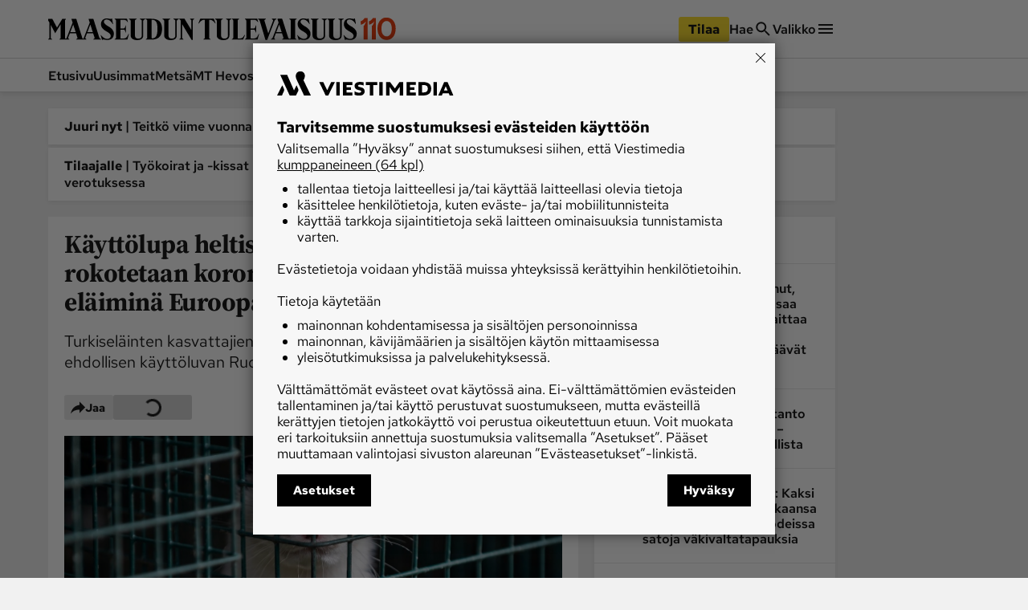

--- FILE ---
content_type: text/html; charset=utf-8
request_url: https://www.maaseuduntulevaisuus.fi/uutiset/eec02d8b-91c6-52a4-a5d9-efc45129f529
body_size: 45940
content:
<!DOCTYPE html><html lang="fi"><head><meta charSet="utf-8" data-next-head=""/><title data-next-head="">Käyttölupa heltisi – Suomen tarhaminkit rokotetaan koronaa vastaan ensimmäisinä eläiminä Euroopassa - Uutiset kotimaasta ja maailmalta - Maaseudun Tulevaisuus</title><script type="speculationrules" data-next-head="">{"prefetch":[{"urls":["/metsa/deeb9dee-3605-4141-9c8e-deecd3660fde","/maatalous/a9bbfcf0-b8f8-436e-90a9-82be991362c8","/uutiset/869d9e03-7665-4639-ab17-e7b3de353a71"],"requires":["anonymous-client-ip-when-cross-origin"],"referrer_policy":"strict-origin-when-cross-origin"}]}</script><meta name="viewport" content="width=device-width, initial-scale=1" data-next-head=""/><meta name="description" content="Turkiseläinten kasvattajien liitto FIFUR sai minkkirokotteelle ehdollisen käyttöluvan Ruokavirastolta." data-next-head=""/><meta name="userreport:mediaId" value="4089aabd-e355-4f73-a65e-5b32c494ae99" data-next-head=""/><meta property="fb:app_id" content="1312548658810116" data-next-head=""/><meta property="og:type" content="article" data-next-head=""/><meta property="og:site_name" content="Maaseudun Tulevaisuus" data-next-head=""/><meta property="og:title" content="Käyttölupa heltisi – Suomen tarhaminkit rokotetaan koronaa vastaan ensimmäisinä eläiminä Euroopassa" data-next-head=""/><meta name="og:description" content="Turkiseläinten kasvattajien liitto FIFUR sai minkkirokotteelle ehdollisen käyttöluvan Ruokavirastolta." data-next-head=""/><meta property="articleType" content="article" data-next-head=""/><meta name="og:article:published_time" content="2021-09-30T09:31:00.000Z" data-next-head=""/><meta name="og:article:author" content="Henrik Hohteri" data-next-head=""/><meta property="og:article:section" content="Uutiset" data-next-head=""/><meta name="og:article:tag" content="koronarokote" data-next-head=""/><meta name="og:article:tag" content="minkkien koronarokote" data-next-head=""/><meta name="og:article:tag" content="minkkien koronavirus" data-next-head=""/><meta name="og:article:tag" content="turkistarhat" data-next-head=""/><meta name="og:image" content="https://viestimedia.imgix.net/54a30850-3616-50da-94e3-ee59ab70bc24.jpg?h=900&amp;ar=16%3A9&amp;fit=crop" data-next-head=""/><meta name="og:image:width" content="1349" data-next-head=""/><meta name="og:image:height" content="900" data-next-head=""/><meta name="twitter:image" content="https://viestimedia.imgix.net/54a30850-3616-50da-94e3-ee59ab70bc24.jpg?h=900&amp;ar=16%3A9&amp;fit=crop" data-next-head=""/><meta name="robots" content="max-image-preview:large" data-next-head=""/><meta name="twitter:card" content="summary_large_image" data-next-head=""/><link rel="canonical" href="https://www.maaseuduntulevaisuus.fi/uutiset/eec02d8b-91c6-52a4-a5d9-efc45129f529" data-next-head=""/><link rel="icon" href="/mt-favicon.png" sizes="any" data-next-head=""/><link rel="icon" href="/mt-icon.svg" type="image/svg+xml" data-next-head=""/><link rel="apple-touch-icon" href="/mt-icon-180x180.png" data-next-head=""/><link rel="manifest" href="/mt-manifest.webmanifest" data-next-head=""/><style data-next-head="">:root{ --brandColorLight: #7AC74C; --brandColorMedium: #54942E; --brandColorDark: #336118; --brandGameColor: #D0F1E7; --brandFontFamily: "Source Serif Pro", Georgia, serif; --brandFontFamilySerif: "Source Serif 4 Variable", "Source Serif 4", Georgia, serif; --brandFontFamilySansSerif: "Red Hat Text Variable", "Red Hat Text", sans-serif; --brown: #815109; --blue: #27659f; --darkOrange: #c1532f; --brandMarketingDark: #344454; --brandCategoryColor: #066549; --avPlayerBg: #195745; --avPlayerHeaderBg: #268267; --avPlayerSeeker: #268267; --avPlayerSeekerBg: #0E2F26; --avPlayerSeekerThumb: #F1F1F1; --avPlayerPlayPauseBg: #1B1B1B;}</style><script type="application/ld+json" data-next-head="">{"@context":"https://schema.org","@type":"Organization","name":"Maaseudun Tulevaisuus","logo":{"@type":"ImageObject","url":"https://www.maaseuduntulevaisuus.fi/mt-icon.svg"},"url":"https://www.maaseuduntulevaisuus.fi/","sameAs":["https://www.facebook.com/MaaseudunTulevaisuus/","https://twitter.com/MaasTul","https://www.youtube.com/channel/UCT0VWF-6iSmesbW6vlh9dEw","https://www.instagram.com/maaseuduntulevaisuus/","https://www.linkedin.com/company/maaseudun-tulevaisuus"],"alternateName":"MT"}</script><script type="application/ld+json" data-next-head="">[{"@context":"https://schema.org","@type":"NewsArticle","mainEntityOfPage":{"@type":"WebPage","@id":"https://www.maaseuduntulevaisuus.fi/uutiset/eec02d8b-91c6-52a4-a5d9-efc45129f529"},"image":"https://viestimedia.imgix.net/54a30850-3616-50da-94e3-ee59ab70bc24.jpg?h=900&ar=16%3A9&fit=crop","dateCreated":"2021-09-30T09:31:00.000Z","datePublished":"2021-09-30T09:31:00.000Z","publisher":{"@type":"NewsMediaOrganization","name":"Maaseudun Tulevaisuus","url":"https://www.maaseuduntulevaisuus.fi/","logo":{"@type":"ImageObject","url":"https://www.maaseuduntulevaisuus.fi/mt-icon-512x512.png","width":"512","height":"512"},"sameAs":["https://www.instagram.com/maaseuduntulevaisuus/","https://www.facebook.com/MaaseudunTulevaisuus/","https://www.youtube.com/@maaseuduntulevaisuus5350","https://fi.wikipedia.org/wiki/Maaseudun_Tulevaisuus","https://x.com/MaasTul"]},"author":[{"@type":"Person","givenName":"Henrik","familyName":"Hohteri","id":"8060fc6c-96d6-4e47-be9a-4d35aef78c1b"}],"headline":"Käyttölupa heltisi – Suomen tarhaminkit rokotetaan koronaa vastaan ensimmäisinä eläiminä Euroopassa","isAccessibleForFree":true,"description":"Turkiseläinten kasvattajien liitto FIFUR sai minkkirokotteelle ehdollisen käyttöluvan Ruokavirastolta."},{"@context":"https://schema.org","@type":"BreadcrumbList","itemListElement":[{"@type":"ListItem","position":1,"name":"Maaseudun Tulevaisuus","item":"https://www.maaseuduntulevaisuus.fi/"},{"@type":"ListItem","position":2,"name":"Uutiset","item":"https://www.maaseuduntulevaisuus.fi/uutiset"},{"@type":"ListItem","position":3,"name":"Käyttölupa heltisi – Suomen tarhaminkit rokotetaan koronaa vastaan ensimmäisinä eläiminä Euroopassa","item":"https://www.maaseuduntulevaisuus.fi/uutiset/eec02d8b-91c6-52a4-a5d9-efc45129f529"}]},{"@context":"https://schema.org","@type":"NewsMediaOrganization","name":"Maaseudun Tulevaisuus","url":"https://www.maaseuduntulevaisuus.fi/","logo":{"@type":"ImageObject","url":"https://www.maaseuduntulevaisuus.fi/mt-icon-512x512.png","width":"512","height":"512"},"sameAs":["https://www.instagram.com/maaseuduntulevaisuus/","https://www.facebook.com/MaaseudunTulevaisuus/","https://www.youtube.com/@maaseuduntulevaisuus5350","https://fi.wikipedia.org/wiki/Maaseudun_Tulevaisuus","https://x.com/MaasTul"]}]</script><script>window.dataLayer = window.dataLayer || [];</script><link data-next-font="size-adjust" rel="preconnect" href="/" crossorigin="anonymous"/><script id="stub-script" data-nscript="beforeInteractive">
          var stubScriptTag = document.createElement('script');
          stubScriptTag.innerHTML='"use strict";!function(){var e=function(){var e,t="__tcfapiLocator",a=[],n=window;for(;n;){try{if(n.frames[t]){e=n;break}}catch(e){}if(n===window.top)break;n=n.parent}e||(!function e(){var a=n.document,r=!!n.frames[t];if(!r)if(a.body){var s=a.createElement("iframe");s.style.cssText="display:none",s.name=t,a.body.appendChild(s)}else setTimeout(e,5);return!r}(),n.__tcfapi=function(){for(var e,t=arguments.length,n=new Array(t),r=0;r<t;r++)n[r]=arguments[r];if(!n.length)return a;if("setGdprApplies"===n[0])n.length>3&&2===parseInt(n[1],10)&&"boolean"==typeof n[3]&&(e=n[3],"function"==typeof n[2]&&n[2]("set",!0));else if("ping"===n[0]){var s={gdprApplies:e,cmpLoaded:!1,cmpStatus:"stub"};"function"==typeof n[2]&&n[2](s)}else a.push(n)},n.addEventListener("message",(function(e){var t="string"==typeof e.data,a={};try{a=t?JSON.parse(e.data):e.data}catch(e){}var n=a.__tcfapiCall;n&&window.__tcfapi(n.command,n.version,(function(a,r){var s={__tcfapiReturn:{returnValue:a,success:r,callId:n.callId}};t&&(s=JSON.stringify(s)),e&&e.source&&e.source.postMessage&&e.source.postMessage(s,"*")}),n.parameter)}),!1))};"undefined"!=typeof module?module.exports=e:e()}();'
          document.head.appendChild(stubScriptTag)
        </script><link rel="preload" href="/_next/static/css/4b1654e728b1f767.css" as="style"/><link rel="stylesheet" href="/_next/static/css/4b1654e728b1f767.css" data-n-g=""/><link rel="preload" href="/_next/static/css/547ba88c9b4ad3ef.css" as="style"/><link rel="stylesheet" href="/_next/static/css/547ba88c9b4ad3ef.css" data-n-p=""/><link rel="preload" href="/_next/static/css/097e73de4cb24c6c.css" as="style"/><link rel="stylesheet" href="/_next/static/css/097e73de4cb24c6c.css" data-n-p=""/><link rel="preload" href="/_next/static/css/be7f674091961cf0.css" as="style"/><link rel="stylesheet" href="/_next/static/css/be7f674091961cf0.css" data-n-p=""/><link rel="preload" href="/_next/static/css/180d171e0364d659.css" as="style"/><link rel="stylesheet" href="/_next/static/css/180d171e0364d659.css"/><noscript data-n-css=""></noscript><script defer="" nomodule="" src="/_next/static/chunks/polyfills-42372ed130431b0a.js"></script><script id="gravito-fix-temp" src="/gravito-fix-temp.js" defer="" data-nscript="beforeInteractive"></script><script id="gravito" src="/gravito.js" defer="" data-nscript="beforeInteractive"></script><script id="ebx" src="//applets.ebxcdn.com/ebx.js" async="" defer="" data-nscript="beforeInteractive"></script><script id="userreport-launcher-script" src="https://sak.userreport.com/viestimediaoy/launcher.js" type="text/javascript" async="" defer="" data-nscript="beforeInteractive"></script><script type="text/javascript" src="https://w782.maaseuduntulevaisuus.fi/script.js" id="blueconic-script" defer="" data-nscript="beforeInteractive"></script><script defer="" src="/_next/static/chunks/5864.130f759e8aa2bc8f.js"></script><script src="/_next/static/chunks/webpack-31b52b0aa0d469c0.js" defer=""></script><script src="/_next/static/chunks/framework-f0f34dd321686665.js" defer=""></script><script src="/_next/static/chunks/main-0a18475f7b9d7a22.js" defer=""></script><script src="/_next/static/chunks/pages/_app-5398554dce362419.js" defer=""></script><script src="/_next/static/chunks/5702-f17ed7563bdf50df.js" defer=""></script><script src="/_next/static/chunks/8106-62f928ba0a1c0d50.js" defer=""></script><script src="/_next/static/chunks/9906-4c3e1b6938ba4de4.js" defer=""></script><script src="/_next/static/chunks/4587-db97716617d89d2d.js" defer=""></script><script src="/_next/static/chunks/3908-00fae49f4f8f5e92.js" defer=""></script><script src="/_next/static/chunks/9092-3ce11b0284e1df91.js" defer=""></script><script src="/_next/static/chunks/5065-16a88b0f2c404557.js" defer=""></script><script src="/_next/static/chunks/1679-2abffd6e6676fa04.js" defer=""></script><script src="/_next/static/chunks/8750-f2b699b05fd325f9.js" defer=""></script><script src="/_next/static/chunks/pages/%5Bsection%5D/%5Barticle%5D-fede5c65b0b8c965.js" defer=""></script><script src="/_next/static/17q1yI30cAOt09Va90K3K/_buildManifest.js" defer=""></script><script src="/_next/static/17q1yI30cAOt09Va90K3K/_ssgManifest.js" defer=""></script></head><body><div id="__next"><div class="blueconic-placeholder" data-blueconic-id="body-start"></div><div class="Layout_pageContent__7rc_b"><a class="vmButton__button vmButton__tertiary vmButton__medium SkipLink_skipLink___CMhc" aria-current="false" href="/uutiset/eec02d8b-91c6-52a4-a5d9-efc45129f529#main"><span>Siirry pääsisältöön</span></a><a class="vmButton__button vmButton__tertiary vmButton__medium SkipLink_skipLink___CMhc" aria-current="false" href="/haku"><span>Siirry hakuun</span></a><div style="display:block"><div class="LayerAd_container__EUbqV"><div class="LayerAd_content__YgfAz"><button class="LayerAd_closeBtn__wXSot"><span>Sulje mainos</span> <svg xmlns="http://www.w3.org/2000/svg" fill="none" viewBox="0 0 24 24"><path fill="#1B1B1B" d="M19 6.41 17.59 5 12 10.59 6.41 5 5 6.41 10.59 12 5 17.59 6.41 19 12 13.41 17.59 19 19 17.59 13.41 12z"></path></svg></button><div class="LayerAd_logo__nBJOl"><svg xmlns="http://www.w3.org/2000/svg" xmlns:xlink="http://www.w3.org/1999/xlink" viewBox="0 0 610 44"><defs><path id="mt-logo_svg__a" d="M0 .512h609.4v42.716H0z"></path><path id="mt-logo_svg__c" d="M0 .512h609.4v42.716H0"></path><path id="mt-logo_svg__e" d="M0 .512h609.4v42.716H0"></path></defs><g fill="none" fill-rule="evenodd"><path fill="#323232" d="m289.08 1.986-1.536 1.089c-.657.466-.897.92-.897 1.793V42.46a.44.44 0 0 1-.448.448h-1.473c-.288 0-.503-.222-.64-.448l-18.508-30.675v26.768c0 .962.282 1.18.897 1.665l1.537 1.218c.54.427.395.832-.256.832h-7.173c-.71 0-.882-.39-.256-.832l1.537-1.09c.657-.465.896-.92.896-1.793V5.06c0-.788-.44-1.51-1.216-2.05l-1.473-1.024c-.43-.3-.42-.833.256-.833h9.99l13.512 22.414V4.868c0-.961-.281-1.18-.896-1.665l-1.537-1.217c-.54-.428-.396-.833.256-.833h7.173c.709 0 .883.39.256.833M258.79 1.922l-2.178 1.153c-1.088.576-1.537 1.44-1.537 2.305v28.754c0 6.162-4.713 9.094-12.232 9.094-6.208 0-12.615-2.82-12.615-9.35V5.252c0-1.155-.348-1.725-1.153-2.177l-2.05-1.153c-.436-.245-.416-.769.128-.769h14.602c.672 0 .654.473.128.769l-2.05 1.153c-.805.452-1.024.959-1.024 2.177V34.52c0 2.86 1.451 5.763 6.084 5.763 5.333 0 7.364-2.822 7.364-6.532V5.38c0-.78-.225-1.726-1.472-2.37l-2.114-1.088c-.419-.216-.416-.769.128-.769h9.99c.481 0 .547.48 0 .769M192.763 1.922l-2.177 1.153c-1.09.576-1.537 1.44-1.537 2.305v28.754c0 6.162-4.714 9.094-12.232 9.094-6.208 0-12.616-2.82-12.616-9.35V5.252c0-1.155-.347-1.725-1.153-2.177l-2.05-1.153c-.436-.245-.415-.769.129-.769h14.602c.672 0 .654.473.128.769l-2.05 1.153c-.805.452-1.024.959-1.024 2.177V34.52c0 2.86 1.45 5.763 6.084 5.763 5.333 0 7.364-2.822 7.364-6.532V5.38c0-.78-.225-1.726-1.472-2.37l-2.114-1.088c-.42-.216-.416-.769.128-.769h9.99c.48 0 .548.48 0 .769M160.743 31.38l-2.626 10.056c-.13.497-.416.832-.96.832h-23.952c-.709 0-.882-.39-.256-.832l1.537-1.09c.658-.465 1.025-.92 1.025-1.793V5.188c0-1.12-.332-1.902-1.025-2.306l-1.537-.896c-.456-.266-.352-.833.192-.833h23.439c.61 0 .661.363.768.77l1.473 5.57c.1.379-.383.545-.64.192-2.133-2.933-3.33-4.418-8.005-4.418h-5.315c-.495 0-.768.255-.768.768v16.33h6.083c2.305 0 3.426-2.396 4.034-5.634.085-.452.705-.496.705 0v13.32c0 .517-.609.417-.705 0-.756-3.287-1.76-5.508-4.034-5.508h-6.083V39.13c0 .655.416.896.96.896h5.187c5.498 0 6.727-2.869 9.67-8.773.175-.352.946-.303.833.128M131.156 30.164c0 7.942-4.003 12.744-13 12.744-3.418 0-6.405-.896-7.301-.896-.914 0-1.517.255-2.05.64-.355.256-.815.33-1.024-.385l-2.434-8.325c-.22-.75.384-.96.833-.256 1.172 1.841 6.205 7.173 11.976 7.173 4.418 0 6.851-2.433 6.851-5.827 0-4.1-4.59-6.811-9.093-9.415-5.488-3.174-10.055-6.971-10.055-14.089 0-6.822 5.41-11.015 11.08-11.015 3.394 0 5.507.896 8.196.896.56 0 1.07.005 1.41-.384.55-.629 1.006-.694 1.153.128l1.793 9.99c.129.72-.577.764-.897 0-.483-1.154-5.123-8.58-11.655-8.58-2.818 0-5.38 1.403-5.38 4.546 0 2.93 4.342 6.62 8.325 8.774 6.87 3.714 11.272 8.84 11.272 14.28M217.1 20.879c0-14.784-4.336-17.676-10.824-17.676-.495 0-.768.255-.768.768v34.903c0 .654.416.896.96.896 6.737 0 10.631-4.14 10.631-18.891m8.966-.129c0 13.486-5.725 21.518-20.686 21.518H194.62c-.895 0-.84-.392-.128-.897l1.537-1.089c.66-.467.897-1.12.897-3.01V5.189c0-1.017-.282-1.716-1.09-2.177l-1.792-1.025c-.486-.278-.352-.833.191-.833h10.76c14.211 0 21.07 6.228 21.07 19.597"></path><g><mask id="mt-logo_svg__b" fill="#fff"><use xlink:href="#mt-logo_svg__a"></use></mask><path fill="#323232" d="m56.036 27.538-4.867-15.114-5.764 15.114zm33.686 0-4.868-15.114-5.764 15.114zm16.01 14.73h-14.73c-.448 0-.564-.606-.127-.897l1.536-1.025c.915-.61.945-1.507.64-2.433l-2.69-8.197h-12.04l-3.073 7.812c-.353.897-.425 2.102.256 2.69l1.41 1.217c.406.352.319.832-.257.832h-19.34c-.513 0-.602-.58-.128-.896l1.537-1.025c.915-.61.943-1.507.64-2.433l-2.69-8.197h-12.04l-3.074 7.812c-.352.897-.41 2.086.256 2.69l1.345 1.217c.416.376.385.832-.191.832H24.335c-.572 0-.62-.594-.256-.832l1.666-1.089c.674-.44.832-.917.832-1.792V11.657L15.69 29.652l-8.71-16.33v25.232c0 .962.282 1.178.897 1.665l1.537 1.216c.439.348.395.832-.256.832H1.985c-.71 0-.721-.503-.256-.832l1.537-1.089c.657-.465.897-.917.897-1.792V9.095c0-.527-.195-1.157-.513-1.666L.448 2.307C.005 1.597-.229 1.153.32 1.153h9.094c.442 0 .537.086.833.64l8.965 16.844L29.395 1.793c.235-.39.496-.64 1.024-.64h6.149c.374 0 .486.307-.065 1.025l-1.472 1.921v34.583c0 .8.557 1.92 1.408 1.92.828 0 1.595-1.211 1.921-2.048L50.016 8.71l-2.05-6.277c-.309-.946-.19-1.28.513-1.28h7.941c.576 0 .767.318 1.153 1.537l11.27 35.606c.381 1.201.765 2.305 1.666 2.305.768 0 1.225-1.041 1.665-2.176L83.701 8.71l-2.05-6.277c-.307-.946-.19-1.28.514-1.28h7.94c.577 0 .768.318 1.153 1.537l11.143 35.222c.446 1.412 1.238 2.063 1.794 2.433l1.537 1.025c.53.353.448.896 0 .896" mask="url(#mt-logo_svg__b)"></path></g><g><mask id="mt-logo_svg__d" fill="#fff"><use xlink:href="#mt-logo_svg__c"></use></mask><path fill="#323232" d="M609.4 30.163c0 7.942-4.003 12.745-13.001 12.745-3.418 0-6.404-.897-7.3-.897-.914 0-1.517.256-2.05.64-.356.257-.817.33-1.025-.384l-2.433-8.325c-.22-.75.384-.96.832-.257 1.17 1.84 6.205 7.173 11.976 7.173 4.419 0 6.852-2.433 6.852-5.827 0-4.099-4.592-6.812-9.094-9.415-5.488-3.173-10.054-6.97-10.054-14.089 0-6.822 5.408-11.015 11.08-11.015 3.393 0 5.505.897 8.196.897.56 0 1.07.004 1.41-.384.549-.63 1.004-.695 1.152.128l1.793 9.99c.13.72-.578.762-.896 0-.484-1.156-5.124-8.582-11.656-8.582-2.818 0-5.38 1.405-5.38 4.547 0 2.93 4.343 6.622 8.326 8.774 6.87 3.715 11.271 8.84 11.271 14.28" mask="url(#mt-logo_svg__d)"></path></g><path fill="#323232" d="m583.398 1.921-2.177 1.153c-1.09.576-1.537 1.44-1.537 2.305v28.755c0 6.161-4.713 9.093-12.232 9.093-6.207 0-12.616-2.819-12.616-9.35V5.251c0-1.154-.347-1.725-1.153-2.177l-2.049-1.153c-.437-.245-.416-.768.128-.768h14.602c.673 0 .654.472.128.768l-2.05 1.153c-.806.452-1.024.959-1.024 2.177v29.267c0 2.86 1.451 5.764 6.084 5.764 5.332 0 7.364-2.823 7.364-6.533V5.38c0-.78-.225-1.726-1.473-2.37l-2.114-1.088c-.418-.216-.416-.768.13-.768h9.989c.481 0 .545.48 0 .768"></path><path fill="#323232" d="m550.866 1.921-2.179 1.153c-1.087.576-1.537 1.44-1.537 2.305v28.755c0 6.161-4.712 9.093-12.23 9.093-6.208 0-12.617-2.819-12.617-9.35V5.251c0-1.154-.347-1.725-1.152-2.177l-2.05-1.153c-.436-.245-.416-.768.128-.768h14.602c.672 0 .654.472.128.768l-2.05 1.153c-.804.452-1.024.959-1.024 2.177v29.267c0 2.86 1.451 5.764 6.084 5.764 5.333 0 7.364-2.823 7.364-6.533V5.38c0-.78-.225-1.726-1.473-2.37l-2.114-1.088c-.418-.216-.415-.768.128-.768h9.992c.48 0 .544.48 0 .768"></path><g><mask id="mt-logo_svg__f" fill="#fff"><use xlink:href="#mt-logo_svg__e"></use></mask><path fill="#323232" d="M518.333 30.163c0 7.942-4.003 12.745-13 12.745-3.418 0-6.404-.897-7.3-.897-.915 0-1.517.256-2.051.64-.355.257-.816.33-1.024-.384l-2.433-8.325c-.22-.75.384-.96.832-.257 1.17 1.84 6.205 7.173 11.976 7.173 4.418 0 6.852-2.433 6.852-5.827 0-4.099-4.593-6.812-9.094-9.415-5.49-3.173-10.055-6.97-10.055-14.089 0-6.822 5.41-11.015 11.08-11.015 3.394 0 5.505.897 8.197.897.559 0 1.07.004 1.409-.384.55-.63 1.004-.695 1.153.128l1.793 9.99c.13.72-.578.762-.896 0-.485-1.156-5.124-8.582-11.657-8.582-2.817 0-5.38 1.405-5.38 4.547 0 2.93 4.344 6.622 8.327 8.774 6.87 3.715 11.27 8.84 11.27 14.28" mask="url(#mt-logo_svg__f)"></path></g><path fill="#323232" d="m450.769 2.177-1.601.897c-.577.323-1.271 1.178-1.729 2.37L433.286 42.33c-.123.322-.351.577-.704.577h-2.434c-.352 0-.559-.303-.64-.577L418.429 5.059c-.285-.956-.591-1.456-1.217-1.857l-1.601-1.025c-.578-.37-.71-1.024 0-1.024h14.345c.797 0 .668.604.064 1.024l-1.473 1.025c-.663.461-1.145.83-.896 1.665l7.556 25.233 9.479-24.849c.34-.894.074-1.504-.64-2.05l-1.345-1.024c-.538-.409-.643-1.024.063-1.024h8.005c.833 0 .587.696 0 1.024M417.148 31.38l-2.818 10.055c-.138.495-.224.832-.769.832h-23.95c-.71 0-.883-.389-.257-.832l1.537-1.09c.657-.465 1.025-.919 1.025-1.792V5.188c0-1.121-.333-1.902-1.025-2.306l-1.537-.897c-.455-.265-.352-.832.192-.832h23.439c.61 0 .661.362.77.768l1.472 5.572c.1.378-.383.545-.641.192-2.131-2.933-3.33-4.419-8.005-4.419h-5.315c-.495 0-.769.256-.769.769v16.33h6.084c2.306 0 3.426-2.392 4.035-5.635.085-.452.705-.496.705 0v13.32c0 .518-.61.418-.705 0-.757-3.291-1.761-5.508-4.035-5.508h-6.084V39.13c0 .656.417.897.961.897h5.187c5.498 0 6.727-2.87 9.67-8.774.176-.352.953-.3.833.128"></path><path fill="#323232" d="m389.354 33.302-3.266 8.133c-.191.477-.417.832-.96.832h-21.134c-.71 0-.882-.389-.256-.832l1.537-1.089c.657-.466 1.024-.92 1.024-1.793V5.187c0-1.12-.333-1.902-1.024-2.305l-1.537-.897c-.456-.266-.353-.833.192-.833h13.577c.672 0 .63.434.128.769l-1.73 1.153c-.767.512-1.024.96-1.024 2.178v33.877c0 .656.416.897.96.897h2.625c5.673 0 6.961-1.91 9.928-6.853.201-.336 1.126-.285.96.129M362.393 1.921l-2.178 1.153c-1.087.576-1.537 1.44-1.537 2.305v28.755c0 6.161-4.712 9.093-12.232 9.093-6.207 0-12.616-2.819-12.616-9.35V5.251c0-1.154-.346-1.725-1.152-2.177l-2.05-1.153c-.436-.245-.415-.768.129-.768h14.602c.672 0 .654.472.128.768l-2.05 1.153c-.806.452-1.025.959-1.025 2.177v29.267c0 2.86 1.451 5.764 6.085 5.764 5.332 0 7.364-2.823 7.364-6.533V5.38c0-.78-.226-1.726-1.473-2.37l-2.114-1.088c-.418-.216-.416-.768.13-.768h9.989c.48 0 .544.48 0 .768"></path><path fill="#323232" d="M331.269 9.606c.278.746-.497.933-.896.32-1.46-2.236-5.277-6.66-9.735-6.66h-1.792v35.286c0 .874.366 1.328 1.024 1.794l1.537 1.09c.626.442.453.83-.257.83h-13.192c-.71 0-.883-.388-.256-.83l1.538-1.09c.657-.466 1.024-.92 1.024-1.794V3.266h-1.665c-4.49 0-8.216 4.514-9.799 6.853-.367.54-1.126.277-.832-.513l2.881-7.749c.181-.487.473-.704.833-.704h25.744c.403 0 .777.207.96.704zM461.592 27.538l-4.867-15.114-5.763 15.114zm29.203-25.616-1.73 1.152c-.767.513-1.024.96-1.024 2.178v33.3c0 .874.367 1.328 1.025 1.794l1.537 1.089c.626.443.453.832-.257.832h-27.473c-.512 0-.601-.58-.128-.897l1.537-1.024c.915-.61.945-1.507.64-2.434l-2.688-8.197h-12.041l-3.074 7.813c-.353.896-.412 2.085.256 2.69l1.345 1.217c.415.375.384.832-.192.832h-7.877c-.576 0-.682-.56-.192-.832l1.73-.96c.863-.481 1.592-1.662 1.92-2.499L455.573 8.71l-2.049-6.275c-.309-.947-.191-1.28.512-1.28h7.94c.578 0 .769.317 1.154 1.536l11.272 35.606c.38 1.2 1.633 2.37 3.074 2.37 1.312 0 1.985-.912 1.985-2.113V5.188c0-1.121-.332-1.902-1.025-2.306l-1.537-.896c-.455-.266-.352-.833.193-.833h13.576c.672 0 .63.433.128.769"></path></g></svg></div><div class="AdItem_container__LQb_o AdItem_layerAd__D50Uy    undefined "><div id="/21771290604/maaseudun_tulevaisuu/mt_digietusivu_resp" class="AdItem_adItem__17_QC"></div></div><button class="LayerAd_closeBtn__wXSot"><span>Sulje mainos</span> <svg xmlns="http://www.w3.org/2000/svg" fill="none" viewBox="0 0 24 24"><path fill="#1B1B1B" d="M19 6.41 17.59 5 12 10.59 6.41 5 5 6.41 10.59 12 5 17.59 6.41 19 12 13.41 17.59 19 19 17.59 13.41 12z"></path></svg></button></div></div></div><header class="Header_container__MqZDw Header_mt__7w_Yj"><div class="Header_rowWrapper___koc5"><div class="Header_innerContent__Nl64l"><div class="Header_topRow__7N9Gq"><div class="Header_topRowItem__2ra3d"><a class="Logo_logoLink__LzM_6" aria-label="Siirry etusivulle" aria-current="false" href="/"><span class="Logo_logo__pmj1V Logo_largeLogo__rJK2W Logo_header__qOMbJ Logo_mt__A0__o"><svg xmlns="http://www.w3.org/2000/svg" id="mt-logo-110_svg__Layer_1" viewBox="110 154 1490 96"><defs><style>.mt-logo-110_svg__st0{fill:#e84113}</style></defs><path d="m732.1 160.5-3.33 2.36c-1.42 1.01-1.94 1.99-1.94 3.88v81.43c0 .55-.42.97-.97.97h-3.19c-.63 0-1.09-.48-1.39-.97l-40.09-66.44v57.98c0 2.08.61 2.55 1.94 3.6l3.33 2.64c1.17.92.85 1.8-.55 1.8h-15.54c-1.54 0-1.91-.84-.55-1.8l3.33-2.36c1.42-1.01 1.94-1.99 1.94-3.88v-72.55c0-1.71-.95-3.27-2.64-4.44l-3.19-2.22c-.93-.65-.9-1.8.56-1.8h21.64l29.27 48.55v-40.51c0-2.08-.61-2.55-1.94-3.6l-3.33-2.64c-1.17-.93-.86-1.8.55-1.8h15.54c1.54 0 1.91.84.55 1.8M666.49 160.36l-4.72 2.5c-2.36 1.25-3.33 3.12-3.33 4.99v62.28c0 13.35-10.21 19.7-26.5 19.7-13.45 0-27.33-6.11-27.33-20.25v-62c0-2.5-.75-3.73-2.49-4.72l-4.44-2.5c-.95-.53-.9-1.66.27-1.66h31.63c1.45 0 1.42 1.02.28 1.66l-4.44 2.5c-1.74.98-2.22 2.08-2.22 4.72v63.39c0 6.19 3.14 12.48 13.18 12.48 11.55 0 15.96-6.12 15.96-14.15v-61.45c0-1.69-.49-3.74-3.19-5.13l-4.57-2.36c-.91-.47-.9-1.66.28-1.66h21.64c1.04 0 1.18 1.04 0 1.66M523.47 160.36l-4.72 2.5c-2.36 1.25-3.33 3.12-3.33 4.99v62.28c0 13.35-10.21 19.7-26.49 19.7-13.45 0-27.33-6.11-27.33-20.25v-62c0-2.5-.75-3.73-2.5-4.72l-4.44-2.5c-.94-.53-.9-1.66.28-1.66h31.62c1.46 0 1.42 1.02.28 1.66l-4.44 2.5c-1.74.98-2.22 2.08-2.22 4.72v63.39c0 6.19 3.14 12.48 13.18 12.48 11.55 0 15.95-6.12 15.95-14.15v-61.45c0-1.69-.49-3.74-3.19-5.13l-4.58-2.36c-.91-.47-.9-1.66.28-1.66h21.64c1.04 0 1.19 1.04 0 1.66M454.11 224.17l-5.69 21.78c-.28 1.08-.9 1.8-2.08 1.8h-51.88c-1.54 0-1.91-.85-.55-1.8l3.33-2.36c1.42-1 2.22-1.99 2.22-3.88v-72.27c0-2.43-.72-4.12-2.22-4.99l-3.33-1.94c-.99-.58-.76-1.8.41-1.8h50.77c1.33 0 1.44.79 1.67 1.67l3.19 12.07c.22.82-.83 1.18-1.39.42-4.62-6.36-7.21-9.57-17.34-9.57h-11.51c-1.07 0-1.66.55-1.66 1.66v35.37h13.18c5 0 7.42-5.19 8.74-12.21.18-.98 1.52-1.07 1.52 0v28.85c0 1.12-1.32.9-1.52 0-1.64-7.12-3.82-11.93-8.74-11.93h-13.18v35.93c0 1.42.9 1.94 2.08 1.94h11.24c11.91 0 14.57-6.21 20.94-19 .38-.76 2.05-.65 1.8.28M390.03 221.54c0 17.2-8.67 27.6-28.16 27.6-7.4 0-13.87-1.94-15.81-1.94s-3.28.55-4.44 1.39c-.77.55-1.77.71-2.22-.83l-5.27-18.04c-.48-1.63.83-2.08 1.8-.55 2.54 3.99 13.44 15.54 25.94 15.54 9.57 0 14.84-5.27 14.84-12.62 0-8.88-9.94-14.75-19.7-20.39-11.88-6.87-21.78-15.1-21.78-30.52s11.72-23.86 24-23.86c7.35 0 11.93 1.94 17.75 1.94 1.21 0 2.31 0 3.05-.83 1.19-1.36 2.18-1.5 2.49.28l3.88 21.64c.28 1.56-1.25 1.65-1.94 0-1.05-2.5-11.1-18.59-25.25-18.59-6.11 0-11.65 3.04-11.65 9.85 0 6.35 9.4 14.34 18.03 19 14.88 8.05 24.41 19.15 24.41 30.93M595.6 201.15c0 29.21-12.4 46.6-44.81 46.6h-23.3c-1.94 0-1.82-.85-.28-1.94l3.33-2.36c1.43-1.01 1.94-2.43 1.94-6.52v-69.5c0-2.2-.61-3.72-2.36-4.72l-3.88-2.22c-1.05-.6-.76-1.8.41-1.8h23.31c30.78 0 45.64 13.49 45.64 42.45m-19.42.29c0-32.02-9.39-38.28-23.44-38.28-1.07 0-1.67.55-1.67 1.66v75.6c0 1.41.9 1.94 2.08 1.94 14.59 0 23.03-8.97 23.03-40.92M334.96 247.76h-31.91c-.97 0-1.22-1.31-.28-1.94l3.33-2.22c1.98-1.32 2.04-3.27 1.39-5.27l-5.82-17.75h-26.08l-6.66 16.92c-.76 1.94-.92 4.55.55 5.83l3.05 2.64c.88.76.7 1.8-.55 1.8h-41.89c-1.11 0-1.3-1.26-.28-1.94l3.33-2.22c1.98-1.32 2.04-3.27 1.39-5.27l-5.83-17.75h-26.08l-6.66 16.92c-.76 1.94-.89 4.52.56 5.83l2.91 2.64c.9.81.83 1.8-.41 1.8h-40.37c-1.24 0-1.34-1.29-.55-1.8l3.61-2.36c1.46-.95 1.8-1.99 1.8-3.88v-58.26l-23.58 38.98-18.86-35.37v54.65c0 2.09.61 2.55 1.94 3.61l3.33 2.64c.95.75.86 1.8-.55 1.8h-15.54c-1.54 0-1.56-1.09-.55-1.8l3.33-2.36c1.43-1.01 1.94-1.99 1.94-3.88v-63.81c0-1.14-.42-2.5-1.11-3.61l-6.93-11.1c-.96-1.54-1.47-2.49-.28-2.49h19.69c.96 0 1.16.18 1.8 1.39l19.42 36.48 22.05-36.48c.51-.85 1.08-1.39 2.22-1.39h13.32c.81 0 1.05.66-.14 2.22l-3.19 4.16v74.91c0 1.74 1.21 4.16 3.05 4.16s3.45-2.63 4.16-4.44l25.25-64.64-4.44-13.6c-.67-2.05-.41-2.77 1.11-2.77h17.2c1.25 0 1.66.69 2.5 3.33l24.41 77.13c.82 2.6 1.65 4.99 3.61 4.99 1.66 0 2.65-2.26 3.6-4.72l24.97-64.36-4.44-13.6c-.67-2.05-.41-2.77 1.11-2.77h17.2c1.25 0 1.66.69 2.49 3.33l24.14 76.3c.97 3.06 2.68 4.47 3.88 5.27l3.33 2.22c1.15.77.97 1.94 0 1.94m-34.67-31.95-10.54-32.74-12.48 32.74h23.03Zm-72.97 0-10.54-32.74-12.48 32.74zM1425.92 221.54c0 17.2-8.67 27.61-28.16 27.61-7.41 0-13.87-1.94-15.81-1.94s-3.28.55-4.44 1.39c-.77.56-1.77.71-2.22-.83l-5.27-18.03c-.48-1.63.83-2.08 1.8-.56 2.54 3.99 13.44 15.54 25.94 15.54 9.57 0 14.84-5.27 14.84-12.62 0-8.88-9.95-14.76-19.7-20.39-11.89-6.87-21.78-15.1-21.78-30.52s11.72-23.86 24-23.86c7.35 0 11.93 1.94 17.75 1.94 1.21 0 2.32 0 3.05-.83 1.19-1.36 2.18-1.5 2.49.28l3.88 21.64c.28 1.56-1.25 1.65-1.94 0-1.05-2.5-11.1-18.59-25.25-18.59-6.11 0-11.65 3.04-11.65 9.85 0 6.35 9.4 14.34 18.03 19 14.88 8.05 24.41 19.15 24.41 30.93M1369.6 160.36l-4.72 2.5c-2.36 1.25-3.33 3.12-3.33 4.99v62.28c0 13.35-10.21 19.7-26.49 19.7-13.45 0-27.33-6.11-27.33-20.25v-62c0-2.5-.75-3.73-2.49-4.72l-4.44-2.5c-.95-.53-.9-1.66.28-1.66h31.62c1.46 0 1.42 1.02.28 1.66l-4.44 2.5c-1.74.98-2.22 2.08-2.22 4.72v63.39c0 6.19 3.14 12.48 13.18 12.48 11.55 0 15.95-6.12 15.95-14.15v-61.45c0-1.69-.49-3.74-3.19-5.13l-4.57-2.36c-.91-.47-.9-1.66.28-1.66h21.64c1.04 0 1.18 1.04 0 1.66"></path><path d="m1299.13 160.36-4.72 2.5c-2.35 1.25-3.33 3.12-3.33 4.99v62.28c0 13.35-10.21 19.7-26.5 19.7-13.44 0-27.33-6.11-27.33-20.25v-62c0-2.5-.75-3.73-2.49-4.72l-4.44-2.5c-.95-.53-.9-1.66.28-1.66h31.62c1.46 0 1.42 1.02.28 1.66l-4.44 2.5c-1.74.98-2.22 2.08-2.22 4.72v63.39c0 6.19 3.14 12.48 13.18 12.48 11.55 0 15.96-6.12 15.96-14.15v-61.45c0-1.69-.49-3.74-3.19-5.13l-4.58-2.36c-.9-.47-.9-1.66.28-1.66h21.64c1.04 0 1.18 1.04 0 1.66M1228.67 221.54c0 17.2-8.67 27.61-28.16 27.61-7.41 0-13.87-1.94-15.81-1.94s-3.28.55-4.44 1.39c-.77.56-1.77.71-2.22-.83l-5.27-18.03c-.47-1.63.84-2.08 1.8-.56 2.54 3.99 13.44 15.54 25.94 15.54 9.57 0 14.84-5.27 14.84-12.62 0-8.88-9.95-14.76-19.7-20.39-11.89-6.87-21.78-15.1-21.78-30.52s11.72-23.86 24-23.86c7.35 0 11.93 1.94 17.75 1.94 1.21 0 2.32 0 3.05-.83 1.19-1.36 2.18-1.5 2.5.28l3.88 21.64c.28 1.56-1.25 1.65-1.94 0-1.05-2.5-11.1-18.59-25.25-18.59-6.11 0-11.65 3.04-11.65 9.85 0 6.35 9.41 14.34 18.03 19 14.88 8.05 24.41 19.15 24.41 30.93M1082.32 160.92l-3.47 1.94c-1.25.7-2.75 2.56-3.74 5.13l-30.66 79.9c-.27.7-.76 1.25-1.53 1.25h-5.27c-.76 0-1.21-.65-1.39-1.25l-24-80.73c-.62-2.07-1.28-3.15-2.64-4.02l-3.47-2.22c-1.25-.8-1.54-2.22 0-2.22h31.07c1.73 0 1.44 1.31.14 2.22l-3.19 2.22c-1.44 1-2.48 1.8-1.94 3.61l16.37 54.65 20.53-53.82c.74-1.94.16-3.26-1.39-4.44l-2.91-2.22c-1.17-.89-1.39-2.22.14-2.22h17.34c1.8 0 1.27 1.51 0 2.22M1009.5 224.17l-6.1 21.78c-.3 1.07-.49 1.8-1.66 1.8h-51.88c-1.54 0-1.91-.85-.56-1.8l3.33-2.36c1.42-1.01 2.22-1.99 2.22-3.88v-72.27c0-2.43-.72-4.12-2.22-4.99l-3.33-1.94c-.98-.58-.76-1.81.42-1.81h50.77c1.33 0 1.44.79 1.67 1.67l3.19 12.07c.22.82-.83 1.18-1.39.42-4.62-6.35-7.21-9.57-17.34-9.57h-11.51c-1.07 0-1.66.55-1.66 1.67v35.37h13.18c5 0 7.42-5.18 8.74-12.21.18-.98 1.53-1.07 1.53 0v28.85c0 1.12-1.32.9-1.53 0-1.64-7.13-3.82-11.93-8.74-11.93h-13.18v35.93c0 1.42.9 1.94 2.08 1.94h11.24c11.91 0 14.57-6.21 20.94-19 .38-.76 2.06-.65 1.8.28"></path><path d="m949.29 228.33-7.07 17.62c-.41 1.03-.9 1.8-2.08 1.8h-45.78c-1.54 0-1.91-.84-.55-1.8l3.33-2.36c1.42-1.01 2.22-2 2.22-3.88v-72.27c0-2.43-.72-4.12-2.22-4.99l-3.33-1.94c-.99-.58-.76-1.81.42-1.81h29.41c1.45 0 1.36.94.28 1.67l-3.75 2.49c-1.66 1.11-2.22 2.08-2.22 4.72v73.38c0 1.42.9 1.94 2.08 1.94h5.68c12.29 0 15.08-4.14 21.5-14.84.44-.73 2.44-.62 2.08.28M890.89 160.36l-4.72 2.5c-2.36 1.25-3.33 3.12-3.33 4.99v62.28c0 13.35-10.21 19.7-26.5 19.7-13.44 0-27.33-6.11-27.33-20.25v-62c0-2.5-.75-3.73-2.49-4.72l-4.44-2.5c-.95-.53-.9-1.66.28-1.66h31.63c1.46 0 1.42 1.02.28 1.66l-4.44 2.5c-1.74.98-2.22 2.08-2.22 4.72v63.39c0 6.19 3.14 12.48 13.18 12.48 11.55 0 15.95-6.12 15.95-14.15v-61.45c0-1.69-.49-3.74-3.19-5.13l-4.57-2.36c-.91-.47-.9-1.66.28-1.66h21.64c1.04 0 1.18 1.04 0 1.66"></path><path d="M823.48 177.01c.6 1.62-1.08 2.02-1.94.7-3.16-4.84-11.43-14.42-21.08-14.42h-3.88v76.43c0 1.89.8 2.88 2.22 3.88l3.33 2.36c1.36.96.98 1.8-.55 1.8H773c-1.54 0-1.91-.84-.55-1.8l3.33-2.36c1.43-1.01 2.22-1.99 2.22-3.88v-76.43h-3.6c-9.73 0-17.8 9.77-21.23 14.84-.8 1.17-2.44.6-1.8-1.11l6.24-16.79c.39-1.05 1.02-1.52 1.8-1.52h55.76c.87 0 1.68.45 2.08 1.52l6.24 16.79M1169.02 160.36l-3.75 2.49c-1.66 1.11-2.22 2.08-2.22 4.72v72.13c0 1.89.8 2.88 2.22 3.88l3.33 2.36c1.36.96.99 1.8-.55 1.8h-59.51c-1.11 0-1.3-1.25-.28-1.94l3.33-2.22c1.99-1.32 2.05-3.27 1.39-5.27l-5.82-17.75h-26.08l-6.66 16.92c-.76 1.94-.89 4.52.56 5.83l2.91 2.64c.9.81.83 1.8-.42 1.8h-17.06c-1.25 0-1.48-1.21-.42-1.8l3.75-2.08c1.87-1.04 3.45-3.6 4.16-5.41l24.82-63.39-4.43-13.59c-.67-2.05-.41-2.78 1.11-2.78h17.2c1.25 0 1.66.69 2.5 3.33l24.41 77.12c.82 2.6 3.53 5.13 6.66 5.13 2.84 0 4.3-1.98 4.3-4.57v-72.27c0-2.43-.72-4.12-2.22-4.99l-3.33-1.94c-.98-.58-.76-1.81.42-1.81h29.41c1.45 0 1.36.94.28 1.67m-63.26 55.48-10.54-32.74-12.48 32.74h23.03Z"></path><path d="M1459.21 155.47c-.83 2.1-2.23 4.17-4.2 6.2s-4.11 3.8-6.43 5.28q-3.48 2.235-6.3 2.82l1.44 14.17c2.18-.39 4.23-1 6.13-1.84.93-.41 1.84-.84 2.72-1.31 0 0 .02 0 .06-.03.9-.48 1.78-.99 2.63-1.54 2.66-1.69 6.83-4.78 10.19-9.57-.14.39-3.24 13.38-10.19 20.13v57.53h16.79v-91.83h-12.86ZM1494.5 155.47c-.83 2.1-2.23 4.17-4.2 6.2s-4.11 3.8-6.43 5.28q-3.48 2.235-6.3 2.82l1.44 14.17c2.18-.39 4.23-1 6.13-1.84 1.9-.83 3.71-1.79 5.41-2.89 2.66-1.68 6.85-4.76 10.23-9.57-.14.39-3.26 13.42-10.23 20.17v57.49h16.79v-91.83h-12.86ZM1587.14 176.17c-3.21-7.06-7.71-12.58-13.51-16.56q-8.685-5.97-20.37-5.97c-11.685 0-14.5 1.98-20.3 5.94-5.79 3.96-10.31 9.47-13.55 16.53-3.23 7.06-4.85 15.23-4.85 24.5s1.62 18.2 4.85 25.48c3.24 7.28 7.75 12.95 13.55 16.99 5.8 4.05 12.56 6.07 20.3 6.07s14.58-2.02 20.37-6.07c5.8-4.04 10.3-9.71 13.51-16.99s4.82-15.78 4.82-25.48-1.61-17.37-4.82-24.43Zm-14.85 43.69c-1.92 4.92-4.53 8.52-7.84 10.79-3.3 2.28-7.03 3.41-11.18 3.41s-7.88-1.15-11.18-3.48c-3.3-2.32-5.91-5.94-7.84-10.86-1.92-4.92-2.89-11.29-2.89-19.12 0-10.97 2.1-19.08 6.3-24.3s9.41-7.84 15.61-7.84 11.47 2.64 15.64 7.9c4.18 5.27 6.26 13.35 6.26 24.24 0 7.92-.96 14.33-2.89 19.25Z" class="mt-logo-110_svg__st0"></path></svg></span><span class="Logo_logo__pmj1V Logo_shortLogo__S1tnA Logo_header__qOMbJ Logo_mt__A0__o"><svg xmlns="http://www.w3.org/2000/svg" fill="none" viewBox="0 0 40 24"><path fill="#1B1B1B" d="M39.966 5.229c.158.417-.282.521-.508.179-.829-1.251-2.994-3.726-5.523-3.726h-1.017V21.42a1.1 1.1 0 0 0 .581 1.003l.872.61c.355.248.257.465-.145.465H26.74c-.402 0-.5-.217-.145-.465l.872-.61a1.098 1.098 0 0 0 .58-1.003V1.682h-.943c-2.547 0-4.661 2.525-5.559 3.833-.208.303-.64.156-.472-.286L22.708.894c.103-.272.268-.394.473-.394h14.605a.57.57 0 0 1 .545.394z"></path><path fill="#1B1B1B" d="m21.293 23.033-.945-.61a.9.9 0 0 1-.418-.506 2 2 0 0 1-.056-.425V2.148l.835-1.075c.313-.4.25-.573.037-.573h-3.488a.63.63 0 0 0-.581.359L10.9 10.28 5.813.86C5.645.549 5.592.5 5.341.5H.18c-.31 0-.178.248.073.645l1.817 2.866c.179.28.28.601.29.931v16.479c.02.197-.017.396-.107.574s-.229.326-.401.428l-.872.61c-.264.184-.257.465.145.465h4.07c.37 0 .394-.27.145-.465l-.872-.68a.96.96 0 0 1-.399-.39.94.94 0 0 1-.11-.542V7.307l4.941 9.134 6.177-10.065V21.42a1 1 0 0 1-.083.572c-.084.178-.22.328-.39.43l-.944.61a.245.245 0 0 0-.02.427c.048.031.107.045.165.038h7.342a.254.254 0 0 0 .268-.173.245.245 0 0 0-.123-.292"></path></svg></span></a></div><div class="Header_topRowLinks__4_9Kt"><div class="Header_topRowItem__2ra3d"><div class="Header_weather__1xMl8"><a href="/saa" aria-label="Sää"><div id="weather-element" class="HeaderWeather_weatherElement__HDRr2"></div></a></div></div><div class="Header_topRowItem__2ra3d"><a id="/uutiset/eec02d8b-91c6-52a4-a5d9-efc45129f529-cta-header-tilaa" class="vmButton__button vmButton__sales vmButton__medium Header_orderButton__ZU5K3" aria-current="false" data-analytics-name="header-order-button" href="/tilaa/tuotetori?r=/uutiset/eec02d8b-91c6-52a4-a5d9-efc45129f529"><span>Tilaa</span></a></div><a class="Header_topRowLinkItem__TB9Hk " aria-label="Hae" aria-current="false" href="/haku"><span class="Header_navLinkLabel__qzIXB">Hae</span> <svg xmlns="http://www.w3.org/2000/svg" fill="none" viewBox="0 0 24 24"><path fill="#1B1B1B" d="M15.755 14.255h-.79l-.28-.27a6.47 6.47 0 0 0 1.57-4.23 6.5 6.5 0 1 0-6.5 6.5c1.61 0 3.09-.59 4.23-1.57l.27.28v.79l5 4.99 1.49-1.49zm-6 0c-2.49 0-4.5-2.01-4.5-4.5s2.01-4.5 4.5-4.5 4.5 2.01 4.5 4.5-2.01 4.5-4.5 4.5"></path></svg></a><button class="Header_megaMenu__AnbYk" aria-label="Valikko" aria-expanded="false" aria-haspopup="true"><div class="Header_topRowLinkItem__TB9Hk "><span class="Header_navLinkLabel__qzIXB">Valikko</span><svg xmlns="http://www.w3.org/2000/svg" width="24" height="24" fill="none"><path fill="#1B1B1B" d="M3 18h18v-2H3zm0-5h18v-2H3zm0-7v2h18V6z"></path></svg></div></button></div></div></div></div><div class="Header_rowWrapper___koc5"><div class="Header_innerContent__Nl64l"><div class="Header_bottomRow__XPbYD"><div class="Header_mainNavigationContainer__7KVqp"><div class="Header_fading__xfcmW"><nav><ul class="Header_navigation__KfIis"><li><a class="Header_navLink__TjE2B " aria-current="false" href="/">Etusivu</a></li><li><a class="Header_navLink__TjE2B " aria-current="false" href="/uusimmat">Uusimmat</a></li><li><a class="Header_navLink__TjE2B " aria-current="false" href="/metsa">Metsä</a></li><li><a class="Header_navLink__TjE2B " aria-current="false" href="/hevoset">MT Hevoset</a></li><li><a class="Header_navLink__TjE2B " aria-current="false" href="/koti">Koti</a></li><li><a class="Header_navLink__TjE2B " aria-current="false" href="/maatalous">Maatalous</a></li><li><a class="Header_navLink__TjE2B Header_selected__uCyVd" aria-current="false" href="/uutiset">Uutiset</a></li><li><a class="Header_navLink__TjE2B " aria-current="false" href="/lehdet">Lehdet</a></li></ul></nav></div></div></div></div></div><div class="Header_rowWrapper___koc5 visually-hidden" aria-hidden="true"><div class="Header_innerContent__Nl64l"><div class="MegaMenu_container__3HYEj undefined"><div class="MegaMenu_columns__w3pPZ"><div><div class="MegaMenu_block__UiEJ_"><div class="MegaMenu_heading__aOaYu">Osastot</div><div class="MegaMenu_rows__3w8PJ"><div class="MegaMenu_row__AtXX5"><a class="MegaMenu_navLink__7Ql52" aria-current="false" tabindex="-1" data-analytics-name="mega-menu-link" href="/">Etusivu</a></div><div class="MegaMenu_row__AtXX5"><a class="MegaMenu_navLink__7Ql52" aria-current="false" tabindex="-1" data-analytics-name="mega-menu-link" href="/metsa">Metsä</a></div><div class="MegaMenu_row__AtXX5"><a class="MegaMenu_navLink__7Ql52" aria-current="false" tabindex="-1" data-analytics-name="mega-menu-link" href="/hevoset">MT Hevoset</a></div><div class="MegaMenu_row__AtXX5"><a class="MegaMenu_navLink__7Ql52" aria-current="false" tabindex="-1" data-analytics-name="mega-menu-link" href="/koneet-ja-autot">Koneet ja autot</a></div><div class="MegaMenu_row__AtXX5"><a class="MegaMenu_navLink__7Ql52" aria-current="false" tabindex="-1" data-analytics-name="mega-menu-link" href="/koti">Koti</a></div><div class="MegaMenu_row__AtXX5"><a class="MegaMenu_navLink__7Ql52" aria-current="false" tabindex="-1" data-analytics-name="mega-menu-link" href="/lukemisto">Lukemisto</a></div><div class="MegaMenu_row__AtXX5"><a class="MegaMenu_navLink__7Ql52" aria-current="false" tabindex="-1" data-analytics-name="mega-menu-link" href="/maatalous">Maatalous</a></div><div class="MegaMenu_row__AtXX5"><a class="MegaMenu_navLink__7Ql52" aria-current="false" tabindex="-1" data-analytics-name="mega-menu-link" href="/mielipide">Mielipide</a></div><div class="MegaMenu_row__AtXX5"><a class="MegaMenu_navLink__7Ql52" aria-current="false" tabindex="-1" data-analytics-name="mega-menu-link" href="/paakirjoitus">Pääkirjoitus</a></div><div class="MegaMenu_row__AtXX5"><a class="MegaMenu_navLink__7Ql52" aria-current="false" tabindex="-1" data-analytics-name="mega-menu-link" href="/ruoka">Ruoka</a></div><div class="MegaMenu_row__AtXX5"><a class="MegaMenu_navLink__7Ql52" aria-current="false" tabindex="-1" data-analytics-name="mega-menu-link" href="/uutiset">Uutiset</a></div></div></div></div><div><div class="MegaMenu_block__UiEJ_"><div class="MegaMenu_heading__aOaYu">Lehdet</div><div class="MegaMenu_rows__3w8PJ"><div class="MegaMenu_row__AtXX5"><a class="MegaMenu_navLink__7Ql52" aria-current="false" tabindex="-1" data-analytics-name="mega-menu-link" href="/lehdet">Maaseudun Tulevaisuus</a></div><div class="MegaMenu_row__AtXX5"><a class="MegaMenu_navLink__7Ql52" aria-current="false" tabindex="-1" data-analytics-name="mega-menu-link" href="/lehdet/mt/metsa">MT Metsä</a></div><div class="MegaMenu_row__AtXX5"><a class="MegaMenu_navLink__7Ql52" aria-current="false" tabindex="-1" data-analytics-name="mega-menu-link" href="/lehdet/mt/kantri">Kantri</a></div><div class="MegaMenu_row__AtXX5"><a class="MegaMenu_navLink__7Ql52" aria-current="false" tabindex="-1" data-analytics-name="mega-menu-link" href="/lehdet/mt/suomalainenmaaseutu">Suomalainen Maaseutu</a></div><div class="MegaMenu_row__AtXX5"><a class="MegaMenu_navLink__7Ql52" aria-current="false" tabindex="-1" data-analytics-name="mega-menu-link" href="/lehdet/aarre">Aarre</a></div></div></div></div><div><div class="MegaMenu_block__UiEJ_"><div class="MegaMenu_heading__aOaYu">Palvelut</div><div class="MegaMenu_rows__3w8PJ"><div class="MegaMenu_row__AtXX5"><a class="MegaMenu_navLink__7Ql52" aria-current="false" tabindex="-1" data-analytics-name="mega-menu-link" href="/metsapalvelu">Metsäpalvelu</a></div><div class="MegaMenu_row__AtXX5"><a class="MegaMenu_navLink__7Ql52" aria-current="false" tabindex="-1" data-analytics-name="mega-menu-link" href="/saa">MT Sää</a></div><div class="MegaMenu_row__AtXX5"><a class="MegaMenu_navLink__7Ql52" aria-current="false" tabindex="-1" data-analytics-name="mega-menu-link" href="/aihe/ohjelmat">MT Hevoset -ohjelmat</a></div><div class="MegaMenu_row__AtXX5"><a href="https://ilmoita.maaseuduntulevaisuus.fi/hevosmarkkinat" class="MegaMenu_navLink__7Ql52" aria-current="false" target="_blank" rel="noreferrer" tabindex="-1" data-analytics-name="mega-menu-link">MT Hevosmarkkinat</a></div><div class="MegaMenu_row__AtXX5"><a href="https://ilmoita.maaseuduntulevaisuus.fi/tyopaikat" class="MegaMenu_navLink__7Ql52" aria-current="false" target="_blank" rel="noreferrer" tabindex="-1" data-analytics-name="mega-menu-link">MT Työpaikat</a></div><div class="MegaMenu_row__AtXX5"><a class="MegaMenu_navLink__7Ql52" aria-current="false" tabindex="-1" data-analytics-name="mega-menu-link" href="/ystavaa-etsimassa">Ystävää etsimässä</a></div></div></div><div class="MegaMenu_block__UiEJ_"><div class="MegaMenu_heading__aOaYu">Kaupallinen yhteistyö</div><div class="MegaMenu_rows__3w8PJ"><div class="MegaMenu_row__AtXX5"><a class="MegaMenu_navLink__7Ql52" aria-current="false" tabindex="-1" data-analytics-name="mega-menu-link" href="/suomen-parhaat">Suomen parhaat</a></div></div></div></div><div><div class="MegaMenu_block__UiEJ_"><div class="MegaMenu_heading__aOaYu">Ota yhteyttä</div><div class="MegaMenu_rows__3w8PJ"><div class="MegaMenu_row__AtXX5"><a href="/tilaa/tuotetori" class="MegaMenu_navLink__7Ql52" aria-current="false" target="_blank" rel="noreferrer" tabindex="-1" data-analytics-name="mega-menu-link">Tilaa MT</a></div><div class="MegaMenu_row__AtXX5"><a href="https://viestimedia.fi/asiakaspalvelu" class="MegaMenu_navLink__7Ql52" aria-current="false" target="_blank" rel="noreferrer" tabindex="-1" data-analytics-name="mega-menu-link">Asiakaspalvelu</a></div><div class="MegaMenu_row__AtXX5"><a href="https://viestimedia.fi/mainostajalle/" class="MegaMenu_navLink__7Ql52" aria-current="false" target="_blank" rel="noreferrer" tabindex="-1" data-analytics-name="mega-menu-link">Jätä ilmoitus</a></div><div class="MegaMenu_row__AtXX5"><a class="MegaMenu_navLink__7Ql52" aria-current="false" tabindex="-1" data-analytics-name="mega-menu-link" href="/uutiskirje">Tilaa uutiskirje</a></div><div class="MegaMenu_row__AtXX5"><a href="https://viestimedia.fi/yhteystiedot/mt/palaute/" class="MegaMenu_navLink__7Ql52" aria-current="false" target="_blank" rel="noreferrer" tabindex="-1" data-analytics-name="mega-menu-link">Lähetä uutisvinkki</a></div><div class="MegaMenu_row__AtXX5"><a class="MegaMenu_navLink__7Ql52" aria-current="false" tabindex="-1" data-analytics-name="mega-menu-link" href="https://viestimedia.fi/yhteystiedot/mt/palaute/">Lähetä mielipide</a></div><div class="MegaMenu_row__AtXX5"><a href="https://viestimedia.fi/yhteystiedot/mt/palaute/" class="MegaMenu_navLink__7Ql52" aria-current="false" target="_blank" rel="noreferrer" tabindex="-1" data-analytics-name="mega-menu-link">Lähetä palautetta</a></div><div class="MegaMenu_row__AtXX5"><a href="https://viestimedia.fi/oikaisupyynto/" class="MegaMenu_navLink__7Ql52" aria-current="false" target="_blank" rel="noreferrer" tabindex="-1" data-analytics-name="mega-menu-link">Lähetä oikaisupyyntö</a></div><div class="MegaMenu_row__AtXX5"><a href="https://viestimedia.fi/yhteystiedot/mt/toimitus/" class="MegaMenu_navLink__7Ql52" aria-current="false" target="_blank" rel="noreferrer" tabindex="-1" data-analytics-name="mega-menu-link">Toimituksen yhteystiedot</a></div><div class="MegaMenu_row__AtXX5"><a href="https://viestimedia.fi/mainostajalle/mediamyynnin-yhteystiedot/" class="MegaMenu_navLink__7Ql52" aria-current="false" target="_blank" rel="noreferrer" tabindex="-1" data-analytics-name="mega-menu-link">Mediamyynnin yhteystiedot</a></div></div></div></div></div></div></div></div></header><main class="Layout_main__gIcPJ" id="main"><a class="vmButton__button vmButton__tertiary vmButton__medium SkipLink_skipLink___CMhc" aria-current="false" href="/uutiset/eec02d8b-91c6-52a4-a5d9-efc45129f529#aside"><span>Siirry sivupalkkiin</span></a><a class="vmButton__button vmButton__tertiary vmButton__medium SkipLink_skipLink___CMhc" aria-current="false" href="/uutiset/eec02d8b-91c6-52a4-a5d9-efc45129f529#footer"><span>Siirry alaosaan</span></a><div class="Layout_mainContentWrapper__D_qv0"><div class="Layout_wallpaperAd__vWdXS"></div><div class="Layout_mainContent__uwqGc  "><div class="Layout_topWideLane__B_bum"><div class="TopWideLane_laneItem__YkzrL"><div class="undefined "><div class="blueconic-placeholder" data-blueconic-id="top-wide-first"></div></div></div><span class="TopWideLane_laneItem__YkzrL TopWideLane_breakingNews__nxj5C"><div class="undefined "><a class="BreakingNewsItem_breakingNewsLink__4UE9s " aria-current="false" data-name="link" href="/metsa/deeb9dee-3605-4141-9c8e-deecd3660fde"><span class="BreakingNewsItem_label__zIRxL" data-name="label">Juuri nyt</span><span class="BreakingNewsItem_divider___hdmx"> | </span><span class="BreakingNewsItem_value__SuD34" data-name="title">Teitkö viime vuonna hankintahakkuita? Näin merkitset työn arvon ja tulot veroilmoitukseen</span></a></div></span><span class="TopWideLane_laneItem__YkzrL TopWideLane_breakingNews__nxj5C"><div class="undefined "><a class="BreakingNewsItem_breakingNewsLink__4UE9s " aria-current="false" data-name="link" href="/maatalous/a9bbfcf0-b8f8-436e-90a9-82be991362c8"><span class="BreakingNewsItem_label__zIRxL" data-name="label">Tilaajalle</span><span class="BreakingNewsItem_divider___hdmx"> | </span><span class="BreakingNewsItem_value__SuD34" data-name="title">Työkoirat ja -kissat  kuuluvat maatilan tulonhankintaan – hyötyeläimen kulut voi useimmiten vähentää verotuksessa</span></a></div></span><div class="TopWideLane_laneItem__YkzrL"><div class="undefined "><div class="blueconic-placeholder" data-blueconic-id="top-wide-last"></div></div></div><div class="TopWideLane_laneItem__YkzrL"><div class="LaneItem_desktopOnly__Mq5Mr "><div class="AdItem_container__LQb_o undefined     "><div data-ad-unit-id="/21771290604/maaseudun_tulevaisuu/mt_980x400" class="AdItem_adItem__17_QC"></div></div></div></div><div class="TopWideLane_laneItem__YkzrL"><div class="LaneItem_mobileOnly__ZjuFC "><div class="AdItem_container__LQb_o undefined     "><div data-ad-unit-id="/21771290604/maaseudun_tulevaisuu/mt_300x300_1" class="AdItem_adItem__17_QC"></div></div></div></div></div><section class="Layout_mainLane__6Umix"><ul class="MainLane_laneContent__0109D "><li class="MainLane_laneItem__gl5Ol"><div class="undefined "><div id="rscontent" class="Article_container__1k11m undefined aim-readable"><div class="Article_titleContainer__0UoBu undefined"><div class="Article_title__bGfkx"><h1 class="vmHeading__heading vmHeading__articleHeading article">Käyttölupa heltisi – Suomen tarhaminkit rokotetaan koronaa vastaan ensimmäisinä eläiminä Euroopassa</h1></div><div class="Ingress_ingress__HX8XP undefined">Turkiseläinten kasvattajien liitto FIFUR sai minkkirokotteelle ehdollisen käyttöluvan Ruokavirastolta.</div><div class="Article_paywallIndicator__lHGll rs_skip aim-skip"></div></div><div class="Article_buttonRow__dJc_z rs_skip aim-skip"><div class="ArticleShare_container__VaNgp" data-analytics-name="article-share-container"><button class="vmButton__button vmButton__secondaryBold vmButton__small vmButton__withIcon vmButton__iconLeft vmButton__noOutline" aria-expanded="false"><svg xmlns="http://www.w3.org/2000/svg" fill="none" viewBox="0 0 18 16"><path fill="#1B1B1B" d="M11 4.5v-4l7 7-7 7v-4.1c-5 0-8.5 1.6-11 5.1 1-5 4-10 11-11"></path></svg><span>Jaa</span></button></div><button class="vmButton__button vmButton__secondaryBold vmButton__small vmButton__withIcon vmButton__iconLeft vmButton__isLoading" disabled="" data-analytics-name="listen-button" rel="nofollow"><svg xmlns="http://www.w3.org/2000/svg" width="24" height="24" fill="none" viewBox="0 0 18 18"><path fill="#1B1B1B" d="M0 6v6h4l5 5V1L4 6zm13.5 3A4.5 4.5 0 0 0 11 4.97v8.05c1.48-.73 2.5-2.25 2.5-4.02M11 .23v2.06c2.89.86 5 3.54 5 6.71s-2.11 5.85-5 6.71v2.06c4.01-.91 7-4.49 7-8.77s-2.99-7.86-7-8.77"></path></svg><span>Kuuntele</span><div class="vmButton__progress"><div class="vmSpinner__wrapper"><div class="vmSpinner__spinner"></div></div></div></button></div><div class="ai ArticleImage_imageWrapper__1lg_J ArticleImage_articleMain__oc_jl  rs_skip aim-skip"><a class="ArticleImage_imageContainer__e0EST" href="https://viestimedia.imgix.net/54a30850-3616-50da-94e3-ee59ab70bc24.jpg?h=702&amp;ar=16%3A9&amp;fit=crop"><picture><source media="(max-width: 827px)" srcSet="https://viestimedia.imgix.net/54a30850-3616-50da-94e3-ee59ab70bc24.jpg?h=378&amp;ar=16%3A9&amp;fit=crop"/><img src="https://viestimedia.imgix.net/54a30850-3616-50da-94e3-ee59ab70bc24.jpg?h=702&amp;ar=16%3A9&amp;fit=crop" alt="Koronaviruksen tiedetään voivan tarttua muun muassa minkkeihin. Suomalaisilla turkistiloilla tartunnoilta on toistaiseksi vältytty." loading="lazy"/></picture></a><div class="ai-caption ArticleImage_text__kjxlb undefined"><span>Koronaviruksen tiedetään voivan tarttua muun muassa minkkeihin. Suomalaisilla turkistiloilla tartunnoilta on toistaiseksi vältytty.<!-- --> </span><span class="ArticleImage_imageCredit__peuf_">Kuva: <!-- -->Johannes Tervo</span></div></div><div class="Article_metadata__lPY3h rs_skip aim-skip"><div class="ArticleMetadata_container__MTwUk undefined "><div class="ArticleMetadata_info__YSKBi"><div class="ArticleMetadata_section__ItZkr"><a class="ArticleMetadata_metadataLink__B9ErQ" aria-current="false" href="/uutiset"><span>Uutiset</span></a></div><div class="ArticleMetadata_date__2Vz3w"><span>30.9.2021</span><span>12:31</span></div></div><div class="ArticleMetadata_author__TGfN2"><div class="ArticleMetadata_authorText__EsMa6"><span class="ArticleMetadata_authorName__tvv37">Henrik Hohteri</span></div></div></div></div><p class="RichTextParagraph_richTextParagraph__Wxs3t undefined">Turkiseläinten kasvattajien liitto FIFUR on saanut  FurcoVac-nimiselle, Covid-19 -koronavirukselta suojaavalle minkkirokotteelle käyttöluvan Ruokavirastolta.</p><p class="RichTextParagraph_richTextParagraph__Wxs3t undefined">Käyttölupa on ehdollinen. Ehdollisuus tarkoittaa, että käyttölupa edellyttää luvan saajalta muun muassa seurantojen tekemistä.</p><div class="AdItem_container__LQb_o undefined rs_skip aim-skip AdItem_articleAd__YA7_X  undefined "><div data-ad-unit-id="/21771290604/maaseudun_tulevaisuu/mt_468x400" class="AdItem_adItem__17_QC"></div></div><div class="AdItem_container__LQb_o undefined rs_skip aim-skip AdItem_articleAd__YA7_X  undefined "><div data-ad-unit-id="/21771290604/maaseudun_tulevaisuu/mt_300x300_3" class="AdItem_adItem__17_QC"></div></div><p class="RichTextParagraph_richTextParagraph__Wxs3t undefined">FIFUR aloitti minkkirokotteen kehittämisen vuoden 2020 loppusyksyllä yhteistyössä Helsingin yliopiston uhkaavien infektiotautien tutkijaryhmän kanssa. FIFUR rahoittaa työtä.</p><p class="RichTextParagraph_richTextParagraph__Wxs3t undefined">Hankkeen tavoitteena on estää koronavirusta asettumasta suomalaisille minkkitiloille ja sitä kautta turvata myös turkistilojen työntekijöiden ja muun väestön terveyttä. Lisäksi hanke tuottaa tutkimustietoa koronavirusrokotteiden tehokkuudesta.</p><p class="RichTextParagraph_richTextParagraph__Wxs3t undefined">Rokotukset on määrä aloittaa syksyllä nahkonnan jälkeen, kun tiloilla on vain siitoseläimiä, FIFURin tutkimusjohtaja 
<strong id="strong-uWhjNq7HWvwn4NJ">Jussi Peura</strong> kertoo.</p><p class="RichTextParagraph_richTextParagraph__Wxs3t undefined">&quot;Näin saadaan 100-prosenttinen rokotuskattavuus mahdollisimman kustannustehokkaasti.&quot;</p><div class="AdItem_container__LQb_o undefined rs_skip aim-skip AdItem_articleAd__YA7_X  undefined "><div data-ad-unit-id="/21771290604/maaseudun_tulevaisuu/mt_jattiboksi_2" class="AdItem_adItem__17_QC"></div></div><div class="AdItem_container__LQb_o undefined rs_skip aim-skip AdItem_articleAd__YA7_X  undefined "><div data-ad-unit-id="/21771290604/maaseudun_tulevaisuu/mt_300x300_1.2" class="AdItem_adItem__17_QC"></div></div><p class="RichTextParagraph_richTextParagraph__Wxs3t undefined">Kaikkien siitosminkkien odotetaan olevan rokotettuna tammikuun aikana.</p><p class="RichTextParagraph_richTextParagraph__Wxs3t undefined">Suomen turkistiloilla ei toistaiseksi ole todettu yhtään koronatartuntaa. Euroopan komission päättämät testaukset minkki- ja suomensupitiloilla jatkuvat maaliskuulle 2022.</p><p class="RichTextParagraph_richTextParagraph__Wxs3t undefined">Koronaviruksen tiedetään voivan tarttua turkiseläinten lisäksi muun muassa valkohäntäpeuroihin ja kissaeläimiin.</p><p class="RichTextParagraph_richTextParagraph__Wxs3t undefined">Peuran mukaan rokotetta tutkittiin aluksi myös supeihin, mutta hankkeessa päätettiin keskittyä vain minkkeihin.</p><div class="AdItem_container__LQb_o undefined rs_skip aim-skip AdItem_articleAd__YA7_X  undefined "><div data-ad-unit-id="/21771290604/maaseudun_tulevaisuu/mt_jattiboksi_3" class="AdItem_adItem__17_QC"></div></div><div class="AdItem_container__LQb_o undefined rs_skip aim-skip AdItem_articleAd__YA7_X  undefined "><div data-ad-unit-id="/21771290604/maaseudun_tulevaisuu/mt_300x300_1.3" class="AdItem_adItem__17_QC"></div></div><p class="RichTextParagraph_richTextParagraph__Wxs3t undefined">Supi on todettu laboratorio-olosuhteissa lievästi alttiiksi koronavirukselle.</p><p class="RichTextParagraph_richTextParagraph__Wxs3t undefined">Entä soveltuuko uusi rokote kissoille?</p><p class="RichTextParagraph_richTextParagraph__Wxs3t undefined">&quot;Biologisesta näkökulmasta ei ole estettä ettei se voisi toimia, mutta sitä ei ole tutkittu eikä lupaa ole haettu. Toki olemme pohtineet tätäkin asiaa.&quot;</p><p class="RichTextParagraph_richTextParagraph__Wxs3t undefined">FurcoVacilla ei toistaiseksi ole myyntilupaa, jonka ehdot ovat tiukemmat kuin käyttöluvan. Mikäli myyntilupa haetaan, koronavirusrokote voidaan tulevaisuudessa liittää osaksi turkiseläinten rokotusohjelmaa.</p><div class="AdItem_container__LQb_o undefined rs_skip aim-skip AdItem_articleAd__YA7_X  undefined "><div data-ad-unit-id="/21771290604/maaseudun_tulevaisuu/mt_outstream_desktop" class="AdItem_adItem__17_QC"></div></div><div class="AdItem_container__LQb_o undefined rs_skip aim-skip AdItem_articleAd__YA7_X  undefined "><div data-ad-unit-id="/21771290604/maaseudun_tulevaisuu/mt_outstream_mobile" class="AdItem_adItem__17_QC"></div></div><p class="RichTextParagraph_richTextParagraph__Wxs3t undefined">Lue lisää:</p><p class="RichTextParagraph_richTextParagraph__Wxs3t undefined"><a id="link-zs9jLfkfbiLVPkb" target="_blank" href="https://www.maaseuduntulevaisuus.fi/talous/artikkeli-1.1452495">Minkkien koronarokotteelta puuttuu vielä käyttölupa: ”Kokeet on nyt tehty, olemme tyytyväisiä tuloksiin”</a></p><p class="RichTextParagraph_richTextParagraph__Wxs3t undefined"><a id="link-h8eBT47N4Q8KZYJ" target="_blank" href="https://www.maaseuduntulevaisuus.fi/talous/artikkeli-1.1344203">Minkkien koronarokote toimii: &quot;Kesä olisi optimaalinen aika aloittaa rokotukset&quot; – Suomen turkistiloilta ei ole löytynyt koronaa</a></p></div><div class="Article_bottomContent__ts8t6"><div class="ArticleTags_container__A0jNW rs_skip aim-skip undefined"><div class="vmListHeading__heading ArticleTags_title__WQH8r">Artikkelin aiheet</div><div class="ArticleTags_tags__LVpzW"><div><a class="TagLink_tag__4IuZ8" aria-current="false" href="/aihe/koronarokote"><span>koronarokote</span><svg xmlns="http://www.w3.org/2000/svg" fill="none" viewBox="0 0 24 24"><path fill="#1B1B1B" d="M19 13h-6v6h-2v-6H5v-2h6V5h2v6h6z"></path></svg></a></div><div><a class="TagLink_tag__4IuZ8" aria-current="false" href="/aihe/minkkien-koronarokote"><span>minkkien koronarokote</span><svg xmlns="http://www.w3.org/2000/svg" fill="none" viewBox="0 0 24 24"><path fill="#1B1B1B" d="M19 13h-6v6h-2v-6H5v-2h6V5h2v6h6z"></path></svg></a></div><div><a class="TagLink_tag__4IuZ8" aria-current="false" href="/aihe/minkkien-koronavirus"><span>minkkien koronavirus</span><svg xmlns="http://www.w3.org/2000/svg" fill="none" viewBox="0 0 24 24"><path fill="#1B1B1B" d="M19 13h-6v6h-2v-6H5v-2h6V5h2v6h6z"></path></svg></a></div><div><a class="TagLink_tag__4IuZ8" aria-current="false" href="/aihe/turkistarhat"><span>turkistarhat</span><svg xmlns="http://www.w3.org/2000/svg" fill="none" viewBox="0 0 24 24"><path fill="#1B1B1B" d="M19 13h-6v6h-2v-6H5v-2h6V5h2v6h6z"></path></svg></a></div></div></div><div class="Article_buttonRow__dJc_z rs_skip aim-skip"><div class="ArticleShare_container__VaNgp" data-analytics-name="article-share-container"><button class="vmButton__button vmButton__secondaryBold vmButton__small vmButton__withIcon vmButton__iconLeft vmButton__noOutline" aria-expanded="false"><svg xmlns="http://www.w3.org/2000/svg" fill="none" viewBox="0 0 18 16"><path fill="#1B1B1B" d="M11 4.5v-4l7 7-7 7v-4.1c-5 0-8.5 1.6-11 5.1 1-5 4-10 11-11"></path></svg><span>Jaa</span></button></div></div></div><div class="Article_bottomAds__ZFNVH"><div class="AdItem_container__LQb_o     undefined AdItem_adWithTopDivider__I7V_X"><div data-ad-unit-id="/21771290604/maaseudun_tulevaisuu/MT_jattiboksi_3.5" class="AdItem_adItem__17_QC"></div></div><div class="AdItem_container__LQb_o     undefined AdItem_adWithTopDivider__I7V_X"><div data-ad-unit-id="/21771290604/maaseudun_tulevaisuu/MT_300x300_3.5" class="AdItem_adItem__17_QC"></div></div></div><div class="blueconic-placeholder" data-blueconic-id="article-end"></div></div></li><li class="MainLane_laneItem__gl5Ol"><div class="undefined "><div class="blueconic-placeholder" data-blueconic-id="main-column-element"></div></div></li><li class="MainLane_laneItem__gl5Ol"><div class="LaneItem_mobileOnly__ZjuFC "><div class="AdItem_container__LQb_o undefined     AdItem_adWithTopDivider__I7V_X"><div data-ad-unit-id="/21771290604/maaseudun_tulevaisuu/mt_300x300_4" class="AdItem_adItem__17_QC"></div></div></div></li><li class="MainLane_laneItem__gl5Ol"><div class="LaneItem_desktopOnly__Mq5Mr "><div class="AdItem_container__LQb_o undefined     AdItem_adWithTopDivider__I7V_X"><div data-ad-unit-id="/21771290604/maaseudun_tulevaisuu/MT_Jattiboksi_4" class="AdItem_adItem__17_QC"></div></div></div></li><li class="MainLane_laneItem__gl5Ol"><div class="undefined "><div class="ContentLoading_container___8x_y"><div class="ContentLoading_block__33GbU ContentLoading_listItem__QDJ5d"><div class="ContentLoading_textM__MsMC6"></div></div><div class="ContentLoading_block__33GbU ContentLoading_compactTeaser__RL82A ContentLoading_listItem__QDJ5d"><div class="ContentLoading_textContainer__dhPuB"><div class="ContentLoading_textXS__2T1j4"></div><div class="ContentLoading_textXS__2T1j4"></div></div><div class="ContentLoading_smallImage__FvVss"></div></div><div class="ContentLoading_block__33GbU ContentLoading_compactTeaser__RL82A ContentLoading_listItem__QDJ5d"><div class="ContentLoading_textContainer__dhPuB"><div class="ContentLoading_textXS__2T1j4"></div><div class="ContentLoading_textXS__2T1j4"></div></div><div class="ContentLoading_smallImage__FvVss"></div></div><div class="ContentLoading_block__33GbU ContentLoading_compactTeaser__RL82A ContentLoading_listItem__QDJ5d"><div class="ContentLoading_textContainer__dhPuB"><div class="ContentLoading_textXS__2T1j4"></div><div class="ContentLoading_textXS__2T1j4"></div></div><div class="ContentLoading_smallImage__FvVss"></div></div><div class="ContentLoading_block__33GbU ContentLoading_compactTeaser__RL82A ContentLoading_listItem__QDJ5d"><div class="ContentLoading_textContainer__dhPuB"><div class="ContentLoading_textXS__2T1j4"></div><div class="ContentLoading_textXS__2T1j4"></div></div><div class="ContentLoading_smallImage__FvVss"></div></div></div></div></li><li class="MainLane_laneItem__gl5Ol"><div class="LaneItem_mobileOnly__ZjuFC "><div class="NewsList_container__0h_Lv undefined "><div class="vmListHeading__heading vmListHeading__newsLarge">Osaston luetuimmat</div><ul><li class="NewsList_listItem__iqahj"><div class="vmTeaser__teaserContainer vmTeaser__mostPopular vmTeaser__noImage articleBottomLaneItem"><a id="/uutiset/eec02d8b-91c6-52a4-a5d9-efc45129f529-teaser-small-869d9e03-7665-4639-ab17-e7b3de353a71" class="vmTeaser__teaserLink" aria-current="false" data-analytics-name="teaser-link" href="/uutiset/869d9e03-7665-4639-ab17-e7b3de353a71"><div class="vmTeaser__rankNumber">1</div><div class="vmTeaser__articleInfo"><div class="vmTeaser__heading"><h2 class="vmHeading__heading vmHeading__teaserXs articleBottomLaneItem"><span class="vmHeading__category">Ruoka<span class="vmHeading__divider"> | </span></span>Moni on oppinut, että mikron edessä ei saa seistä ja sinne ei saa laittaa lusikkaa – väärin, ja ravintoaineetkin tykkäävät</h2></div><div class="vmTeaser__metadata"><div class="vmTeaser__tag"><div class="vmTag__tag vmTag__premiumPlain"><span>Tilaajalle</span></div></div></div></div></a></div></li><li class="NewsList_listItem__iqahj"><div class="vmTeaser__teaserContainer vmTeaser__mostPopular vmTeaser__noImage articleBottomLaneItem"><a id="/uutiset/eec02d8b-91c6-52a4-a5d9-efc45129f529-teaser-small-7237c30f-02aa-4017-88f2-479d4b62aa27" class="vmTeaser__teaserLink" aria-current="false" data-analytics-name="teaser-link" href="/uutiset/7237c30f-02aa-4017-88f2-479d4b62aa27"><div class="vmTeaser__rankNumber">2</div><div class="vmTeaser__articleInfo"><div class="vmTeaser__heading"><h2 class="vmHeading__heading vmHeading__teaserXs articleBottomLaneItem"><span class="vmHeading__category">Sää<span class="vmHeading__divider"> | </span></span>Tuulivoiman tuotanto kääntyi negatiiviseksi – pörssisähkö on nyt kallista</h2></div></div></a></div></li><li class="NewsList_listItem__iqahj"><div class="vmTeaser__teaserContainer vmTeaser__mostPopular vmTeaser__noImage articleBottomLaneItem"><a id="/uutiset/eec02d8b-91c6-52a4-a5d9-efc45129f529-teaser-small-4244aec1-b191-4df3-a9b7-48f64ba8c3ee" class="vmTeaser__teaserLink" aria-current="false" data-analytics-name="teaser-link" href="/uutiset/4244aec1-b191-4df3-a9b7-48f64ba8c3ee"><div class="vmTeaser__rankNumber">3</div><div class="vmTeaser__articleInfo"><div class="vmTeaser__heading"><h2 class="vmHeading__heading vmHeading__teaserXs articleBottomLaneItem"><span class="vmHeading__category">Terveydenhuolto<span class="vmHeading__divider"> | </span></span>SS: Kaksi vanhusta tukehtui ruokaansa ‒ savolaisissa hoivakodeissa satoja väkivaltatapauksia</h2></div></div></a></div></li><li class="NewsList_listItem__iqahj"><div class="vmTeaser__teaserContainer vmTeaser__mostPopular vmTeaser__noImage articleBottomLaneItem"><a id="/uutiset/eec02d8b-91c6-52a4-a5d9-efc45129f529-teaser-small-efab3fe0-f269-4deb-9217-066b0dec7b99" class="vmTeaser__teaserLink" aria-current="false" data-analytics-name="teaser-link" href="/uutiset/efab3fe0-f269-4deb-9217-066b0dec7b99"><div class="vmTeaser__rankNumber">4</div><div class="vmTeaser__articleInfo"><div class="vmTeaser__heading"><h2 class="vmHeading__heading vmHeading__teaserXs articleBottomLaneItem"><span class="vmHeading__category">Turvallisuus<span class="vmHeading__divider"> | </span></span>Norja kehottaa kansalaisiaan varautumaan sotaan ja omaisuuden pakkoluovutuksiin ‒ ”Suomessa edettäisiin samalla tavalla”</h2></div></div></a></div></li><li class="NewsList_listItem__iqahj"><div class="vmTeaser__teaserContainer vmTeaser__mostPopular vmTeaser__noImage articleBottomLaneItem"><a id="/uutiset/eec02d8b-91c6-52a4-a5d9-efc45129f529-teaser-small-1447173b-57a8-4bf3-9939-e49fc1bb4a76" class="vmTeaser__teaserLink" aria-current="false" data-analytics-name="teaser-link" href="/uutiset/1447173b-57a8-4bf3-9939-e49fc1bb4a76"><div class="vmTeaser__rankNumber">5</div><div class="vmTeaser__articleInfo"><div class="vmTeaser__heading"><h2 class="vmHeading__heading vmHeading__teaserXs articleBottomLaneItem"><span class="vmHeading__category">Yhteiskunta<span class="vmHeading__divider"> | </span></span>IL: Tampereen ”sarjavalittaja” vetää nyt henkeä</h2></div></div></a></div></li><li class="NewsList_listItem__iqahj"><div class="vmTeaser__teaserContainer vmTeaser__mostPopular vmTeaser__noImage articleBottomLaneItem"><a id="/uutiset/eec02d8b-91c6-52a4-a5d9-efc45129f529-teaser-small-57ef198e-516b-4424-8732-6b9f8291460c" class="vmTeaser__teaserLink" aria-current="false" data-analytics-name="teaser-link" href="/uutiset/57ef198e-516b-4424-8732-6b9f8291460c"><div class="vmTeaser__rankNumber">6</div><div class="vmTeaser__articleInfo"><div class="vmTeaser__heading"><h2 class="vmHeading__heading vmHeading__teaserXs articleBottomLaneItem"><span class="vmHeading__category">Ruoka<span class="vmHeading__divider"> | </span></span>Iltalehti: Kauppaan ilmestyi uusi erikoinen jauheliha</h2></div></div></a></div></li><li class="NewsList_listItem__iqahj"><div class="vmTeaser__teaserContainer vmTeaser__mostPopular vmTeaser__noImage articleBottomLaneItem"><a id="/uutiset/eec02d8b-91c6-52a4-a5d9-efc45129f529-teaser-small-14077a85-4d64-4153-9fb9-a87c3a79d1e0" class="vmTeaser__teaserLink" aria-current="false" data-analytics-name="teaser-link" href="/uutiset/14077a85-4d64-4153-9fb9-a87c3a79d1e0"><div class="vmTeaser__rankNumber">7</div><div class="vmTeaser__articleInfo"><div class="vmTeaser__heading"><h2 class="vmHeading__heading vmHeading__teaserXs articleBottomLaneItem"><span class="vmHeading__category">Sää<span class="vmHeading__divider"> | </span></span>Varoitus historiallisesta talvimyrskystä sai jenkit hamstraamaan – myös Finnairin lentoja peruttu</h2></div></div></a></div></li></ul></div></div></li><li class="MainLane_laneItem__gl5Ol"><div class="undefined "><div class="ArticleTeaserGroup_container__lvo4M  ArticleTeaserGroup_suomenParhaatList__eBEkv ArticleTeaserGroup_teaserListItem__6Z_Fd ArticleTeaserGroup_teaserListTitleItem__nb6HF" data-testid="article-teaser-group-suomenParhaat"><div class="vmListHeading__heading vmListHeading__adLarge ArticleTeaserGroup_title__CWpvp">MAINOS: Suomen parhaat</div><div class="ArticleTeaserGroup_mainTeaser__SkJSx undefined "><div class="vmTeaser__teaserContainer vmTeaser__compact vmTeaser__hasButtons suomenParhaat"><a id="/uutiset/eec02d8b-91c6-52a4-a5d9-efc45129f529-teaser-compact-3813e1fb-9141-5bf0-89da-f2fcf87782a4" class="vmTeaser__teaserLink" aria-current="false" data-analytics-name="teaser-link" href="/suomen-parhaat/3813e1fb-9141-5bf0-89da-f2fcf87782a4"><div class="vmTeaser__banner"><div class="ArticleBanner_content__1LqAi ArticleBanner_advertorial__04Rsd ArticleBanner_compact__805c3">Mainos<!-- -->: Contura</div></div><div class="vmTeaser__articleImage"><div class="ai ArticleImage_imageWrapper__1lg_J ArticleImage_articleTeaserCompact__3nWmy  "><div class="ArticleImage_imageContainer__e0EST"><picture><source media="(max-width: 827px)" srcSet="https://viestimedia.imgix.net/f21405a1-12e2-5579-9602-b3e0328c7ca6.jpg?h=272&amp;ar=1%3A1&amp;fit=crop"/><img src="https://viestimedia.imgix.net/f21405a1-12e2-5579-9602-b3e0328c7ca6.jpg?h=272&amp;ar=1%3A1&amp;fit=crop" alt="Kiertoilmatakka ja ilmalämpöpumppu yhdessä lisäävät asumismukavuutta ja tasaista lämpöä kotiin." loading="lazy"/></picture></div></div></div><div class="vmTeaser__articleInfo"><div class="vmTeaser__heading"><h2 class="vmHeading__heading vmHeading__teaserM vmHeading__suomenParhaat"><span class="vmHeading__category">Koti<span class="vmHeading__divider"> | </span></span>Kiertoilmatakka ja ilmalämpöpumppu ovat varsinainen lämmittämisen tehopari</h2></div></div></a><div class="vmTeaser__buttons"></div></div></div></div></div></li><li class="MainLane_laneItem__gl5Ol"><div class="LaneItem_desktopOnly__Mq5Mr "><div class="AdItem_container__LQb_o undefined    AdItem_negativeTopMargin__klbSi "><div data-ad-unit-id="/21771290604/maaseudun_tulevaisuu/mt_sp_2_resp" class="AdItem_adItem__17_QC"></div></div></div></li><li class="MainLane_laneItem__gl5Ol"><div class="LaneItem_desktopOnly__Mq5Mr "><div class="AdItem_container__LQb_o undefined    AdItem_negativeTopMargin__klbSi "><div data-ad-unit-id="/21771290604/maaseudun_tulevaisuu/mt_sp_3_resp" class="AdItem_adItem__17_QC"></div></div></div></li><li class="MainLane_laneItem__gl5Ol"><div class="LaneItem_mobileOnly__ZjuFC "><div class="AdItem_container__LQb_o undefined    AdItem_negativeTopMargin__klbSi "><div data-ad-unit-id="/21771290604/maaseudun_tulevaisuu/mt_sp_2_resp" class="AdItem_adItem__17_QC"></div></div></div></li><li class="MainLane_laneItem__gl5Ol"><div class="LaneItem_mobileOnly__ZjuFC "><div class="AdItem_container__LQb_o undefined    AdItem_negativeTopMargin__klbSi "><div data-ad-unit-id="/21771290604/maaseudun_tulevaisuu/mt_sp_3_resp" class="AdItem_adItem__17_QC"></div></div></div></li></ul></section><aside class="Layout_sideLane__0xBwp" id="aside"><div><div class="SideLane_laneItem__Mw1zL"><div class="LaneItem_desktopOnly__Mq5Mr "><div class="AdItem_container__LQb_o undefined     "><div data-ad-unit-id="/21771290604/maaseudun_tulevaisuu/mt_300x600" class="AdItem_adItem__17_QC"></div></div></div></div><div class="SideLane_laneItem__Mw1zL"><div class="undefined "><div class="NewsList_container__0h_Lv undefined "><div class="vmListHeading__heading vmListHeading__newsLarge">Osaston luetuimmat</div><ul><li class="NewsList_listItem__iqahj"><div class="vmTeaser__teaserContainer vmTeaser__mostPopular vmTeaser__noImage sideLaneItem"><a id="/uutiset/eec02d8b-91c6-52a4-a5d9-efc45129f529-teaser-small-869d9e03-7665-4639-ab17-e7b3de353a71" class="vmTeaser__teaserLink" aria-current="false" data-analytics-name="teaser-link" href="/uutiset/869d9e03-7665-4639-ab17-e7b3de353a71"><div class="vmTeaser__rankNumber">1</div><div class="vmTeaser__articleInfo"><div class="vmTeaser__heading"><h2 class="vmHeading__heading vmHeading__teaserXs sideLaneItem"><span class="vmHeading__category">Ruoka<span class="vmHeading__divider"> | </span></span>Moni on oppinut, että mikron edessä ei saa seistä ja sinne ei saa laittaa lusikkaa – väärin, ja ravintoaineetkin tykkäävät</h2></div><div class="vmTeaser__metadata"><div class="vmTeaser__tag"><div class="vmTag__tag vmTag__premiumPlain"><span>Tilaajalle</span></div></div></div></div></a></div></li><li class="NewsList_listItem__iqahj"><div class="vmTeaser__teaserContainer vmTeaser__mostPopular vmTeaser__noImage sideLaneItem"><a id="/uutiset/eec02d8b-91c6-52a4-a5d9-efc45129f529-teaser-small-7237c30f-02aa-4017-88f2-479d4b62aa27" class="vmTeaser__teaserLink" aria-current="false" data-analytics-name="teaser-link" href="/uutiset/7237c30f-02aa-4017-88f2-479d4b62aa27"><div class="vmTeaser__rankNumber">2</div><div class="vmTeaser__articleInfo"><div class="vmTeaser__heading"><h2 class="vmHeading__heading vmHeading__teaserXs sideLaneItem"><span class="vmHeading__category">Sää<span class="vmHeading__divider"> | </span></span>Tuulivoiman tuotanto kääntyi negatiiviseksi – pörssisähkö on nyt kallista</h2></div></div></a></div></li><li class="NewsList_listItem__iqahj"><div class="vmTeaser__teaserContainer vmTeaser__mostPopular vmTeaser__noImage sideLaneItem"><a id="/uutiset/eec02d8b-91c6-52a4-a5d9-efc45129f529-teaser-small-4244aec1-b191-4df3-a9b7-48f64ba8c3ee" class="vmTeaser__teaserLink" aria-current="false" data-analytics-name="teaser-link" href="/uutiset/4244aec1-b191-4df3-a9b7-48f64ba8c3ee"><div class="vmTeaser__rankNumber">3</div><div class="vmTeaser__articleInfo"><div class="vmTeaser__heading"><h2 class="vmHeading__heading vmHeading__teaserXs sideLaneItem"><span class="vmHeading__category">Terveydenhuolto<span class="vmHeading__divider"> | </span></span>SS: Kaksi vanhusta tukehtui ruokaansa ‒ savolaisissa hoivakodeissa satoja väkivaltatapauksia</h2></div></div></a></div></li><li class="NewsList_listItem__iqahj"><div class="vmTeaser__teaserContainer vmTeaser__mostPopular vmTeaser__noImage sideLaneItem"><a id="/uutiset/eec02d8b-91c6-52a4-a5d9-efc45129f529-teaser-small-efab3fe0-f269-4deb-9217-066b0dec7b99" class="vmTeaser__teaserLink" aria-current="false" data-analytics-name="teaser-link" href="/uutiset/efab3fe0-f269-4deb-9217-066b0dec7b99"><div class="vmTeaser__rankNumber">4</div><div class="vmTeaser__articleInfo"><div class="vmTeaser__heading"><h2 class="vmHeading__heading vmHeading__teaserXs sideLaneItem"><span class="vmHeading__category">Turvallisuus<span class="vmHeading__divider"> | </span></span>Norja kehottaa kansalaisiaan varautumaan sotaan ja omaisuuden pakkoluovutuksiin ‒ ”Suomessa edettäisiin samalla tavalla”</h2></div></div></a></div></li><li class="NewsList_listItem__iqahj"><div class="vmTeaser__teaserContainer vmTeaser__mostPopular vmTeaser__noImage sideLaneItem"><a id="/uutiset/eec02d8b-91c6-52a4-a5d9-efc45129f529-teaser-small-1447173b-57a8-4bf3-9939-e49fc1bb4a76" class="vmTeaser__teaserLink" aria-current="false" data-analytics-name="teaser-link" href="/uutiset/1447173b-57a8-4bf3-9939-e49fc1bb4a76"><div class="vmTeaser__rankNumber">5</div><div class="vmTeaser__articleInfo"><div class="vmTeaser__heading"><h2 class="vmHeading__heading vmHeading__teaserXs sideLaneItem"><span class="vmHeading__category">Yhteiskunta<span class="vmHeading__divider"> | </span></span>IL: Tampereen ”sarjavalittaja” vetää nyt henkeä</h2></div></div></a></div></li><li class="NewsList_listItem__iqahj"><div class="vmTeaser__teaserContainer vmTeaser__mostPopular vmTeaser__noImage sideLaneItem"><a id="/uutiset/eec02d8b-91c6-52a4-a5d9-efc45129f529-teaser-small-57ef198e-516b-4424-8732-6b9f8291460c" class="vmTeaser__teaserLink" aria-current="false" data-analytics-name="teaser-link" href="/uutiset/57ef198e-516b-4424-8732-6b9f8291460c"><div class="vmTeaser__rankNumber">6</div><div class="vmTeaser__articleInfo"><div class="vmTeaser__heading"><h2 class="vmHeading__heading vmHeading__teaserXs sideLaneItem"><span class="vmHeading__category">Ruoka<span class="vmHeading__divider"> | </span></span>Iltalehti: Kauppaan ilmestyi uusi erikoinen jauheliha</h2></div></div></a></div></li><li class="NewsList_listItem__iqahj"><div class="vmTeaser__teaserContainer vmTeaser__mostPopular vmTeaser__noImage sideLaneItem"><a id="/uutiset/eec02d8b-91c6-52a4-a5d9-efc45129f529-teaser-small-14077a85-4d64-4153-9fb9-a87c3a79d1e0" class="vmTeaser__teaserLink" aria-current="false" data-analytics-name="teaser-link" href="/uutiset/14077a85-4d64-4153-9fb9-a87c3a79d1e0"><div class="vmTeaser__rankNumber">7</div><div class="vmTeaser__articleInfo"><div class="vmTeaser__heading"><h2 class="vmHeading__heading vmHeading__teaserXs sideLaneItem"><span class="vmHeading__category">Sää<span class="vmHeading__divider"> | </span></span>Varoitus historiallisesta talvimyrskystä sai jenkit hamstraamaan – myös Finnairin lentoja peruttu</h2></div></div></a></div></li></ul></div></div></div><div class="SideLane_laneItem__Mw1zL"><div class="undefined "><div class="NewsList_container__0h_Lv undefined "><div class="vmListHeading__heading vmListHeading__newsLarge">Osaston uusimmat</div><ul><li class="NewsList_listItem__iqahj"><div class="vmTeaser__teaserContainer vmTeaser__small vmTeaser__noImage sideLaneItem"><a id="/uutiset/eec02d8b-91c6-52a4-a5d9-efc45129f529-teaser-small-cfeacd8c-9bec-48ce-86b8-8fb64221a44e" class="vmTeaser__teaserLink" aria-current="false" data-analytics-name="teaser-link" href="/uutiset/cfeacd8c-9bec-48ce-86b8-8fb64221a44e"><div class="vmTeaser__articleInfo"><div class="vmTeaser__heading"><h2 class="vmHeading__heading vmHeading__teaserXs sideLaneItem"><span class="vmHeading__category">Ruoka<span class="vmHeading__divider"> | </span></span>Hongkongilaislehti esittelee kuminan käyttöä lukijoilleen</h2></div><div class="vmTeaser__metadata"><div class="vmTeaser__date">15:45</div></div></div></a></div></li><li class="NewsList_listItem__iqahj"><div class="vmTeaser__teaserContainer vmTeaser__small vmTeaser__noImage sideLaneItem"><a id="/uutiset/eec02d8b-91c6-52a4-a5d9-efc45129f529-teaser-small-eb87e5a3-833a-4263-9041-0a8deddaf544" class="vmTeaser__teaserLink" aria-current="false" data-analytics-name="teaser-link" href="/uutiset/eb87e5a3-833a-4263-9041-0a8deddaf544"><div class="vmTeaser__articleInfo"><div class="vmTeaser__heading"><h2 class="vmHeading__heading vmHeading__teaserXs sideLaneItem"><span class="vmHeading__category">Ympäristö<span class="vmHeading__divider"> | </span></span>Ilmasto-oikeudenkäynnit lisääntyneet maailmalla valtavasti – Suomikin voi joutua korvausvelvolliseksi</h2></div><div class="vmTeaser__metadata"><div class="vmTeaser__date">13:00</div></div></div></a></div></li><li class="NewsList_listItem__iqahj"><div class="vmTeaser__teaserContainer vmTeaser__small vmTeaser__noImage sideLaneItem"><a id="/uutiset/eec02d8b-91c6-52a4-a5d9-efc45129f529-teaser-small-14077a85-4d64-4153-9fb9-a87c3a79d1e0" class="vmTeaser__teaserLink" aria-current="false" data-analytics-name="teaser-link" href="/uutiset/14077a85-4d64-4153-9fb9-a87c3a79d1e0"><div class="vmTeaser__articleInfo"><div class="vmTeaser__heading"><h2 class="vmHeading__heading vmHeading__teaserXs sideLaneItem"><span class="vmHeading__category">Sää<span class="vmHeading__divider"> | </span></span>Varoitus historiallisesta talvimyrskystä sai jenkit hamstraamaan – myös Finnairin lentoja peruttu</h2></div><div class="vmTeaser__metadata"><div class="vmTeaser__date">12:15</div></div></div></a></div></li><li class="NewsList_listItem__iqahj"><div class="vmTeaser__teaserContainer vmTeaser__small vmTeaser__noImage sideLaneItem"><a id="/uutiset/eec02d8b-91c6-52a4-a5d9-efc45129f529-teaser-small-74-20206228" class="vmTeaser__teaserLink" aria-current="false" data-analytics-name="teaser-link" href="/uutiset/74-20206228"><div class="vmTeaser__articleInfo"><div class="vmTeaser__heading"><h2 class="vmHeading__heading vmHeading__teaserXs sideLaneItem"><span class="vmHeading__category">Yle uutiset<span class="vmHeading__divider"> | </span></span>Muuramen putkirikko: vedenjakelu alkoi perjantaina, mutta kaikille silti ei riitä vettä – syynä runsaat juoksutukset</h2></div><div class="vmTeaser__metadata"><div class="vmTeaser__date">12:07</div></div></div></a></div></li><li class="NewsList_listItem__iqahj"><div class="vmTeaser__teaserContainer vmTeaser__small vmTeaser__noImage sideLaneItem"><a id="/uutiset/eec02d8b-91c6-52a4-a5d9-efc45129f529-teaser-small-74-20206232" class="vmTeaser__teaserLink" aria-current="false" data-analytics-name="teaser-link" href="/uutiset/74-20206232"><div class="vmTeaser__articleInfo"><div class="vmTeaser__heading"><h2 class="vmHeading__heading vmHeading__teaserXs sideLaneItem"><span class="vmHeading__category">Yle uutiset<span class="vmHeading__divider"> | </span></span>Kelkkailija vajosi jäihin Kajaanissa  – selvisi kelkan päällä sinnitellen </h2></div><div class="vmTeaser__metadata"><div class="vmTeaser__date">11:06</div></div></div></a></div></li><li class="NewsList_listItem__iqahj"><div class="vmTeaser__teaserContainer vmTeaser__small vmTeaser__noImage sideLaneItem"><a id="/uutiset/eec02d8b-91c6-52a4-a5d9-efc45129f529-teaser-small-dbb0579f-fe82-431a-9a39-1a13b89edcb3" class="vmTeaser__teaserLink" aria-current="false" data-analytics-name="teaser-link" href="/uutiset/dbb0579f-fe82-431a-9a39-1a13b89edcb3"><div class="vmTeaser__articleInfo"><div class="vmTeaser__heading"><h2 class="vmHeading__heading vmHeading__teaserXs sideLaneItem"><span class="vmHeading__category">Ulkomaat<span class="vmHeading__divider"> | </span></span>Eurooppa sai erävoiton Grönlanti-kiistassa, mutta tanssi Trumpin pillin tahdissa jatkuu ‒ ja tulee kalliiksi</h2></div><div class="vmTeaser__metadata"><div class="vmTeaser__date">11:01</div></div></div></a></div></li><li class="NewsList_listItem__iqahj"><div class="vmTeaser__teaserContainer vmTeaser__small vmTeaser__noImage sideLaneItem"><a id="/uutiset/eec02d8b-91c6-52a4-a5d9-efc45129f529-teaser-small-aced0a65-1be2-4544-abdf-3a7927ba23c0" class="vmTeaser__teaserLink" aria-current="false" data-analytics-name="teaser-link" href="/uutiset/aced0a65-1be2-4544-abdf-3a7927ba23c0"><div class="vmTeaser__articleInfo"><div class="vmTeaser__heading"><h2 class="vmHeading__heading vmHeading__teaserXs sideLaneItem"><span class="vmHeading__category">Sää<span class="vmHeading__divider"> | </span></span>Lämpötila on kunnolla pakkasella, lumisateet saapumassa Jäämereltä</h2></div><div class="vmTeaser__metadata"><div class="vmTeaser__date">09:04</div></div></div></a></div></li></ul></div></div></div></div></aside></div></div><div class="Layout_sideAd__B8Pns"><div class="SideAds_container__wFCAJ"><div class="SideAds_laneItem__JtFBH"><div class="LaneItem_desktopOnly__Mq5Mr "><div class="AdItem_container__LQb_o undefined     "><div data-ad-unit-id="/21771290604/maaseudun_tulevaisuu/mt_160x600_1" class="AdItem_adItem__17_QC"></div></div></div></div></div></div></main><footer class="vmFooter__container" id="footer"><div class="vmFooter__wrapper vmFooter__topWrapper"><div class="vmFooter__innerContent"><div class="vmFooterTop__topRow"><div class="vmFooterTop__logo"><a class="Logo_logoLink__LzM_6" aria-label="Siirry etusivulle" aria-current="false" href="/"><span class="Logo_logo__pmj1V Logo_largeLogo__rJK2W Logo_footer__Ogpfv Logo_mt__A0__o"><svg xmlns="http://www.w3.org/2000/svg" id="mt-logo-110_svg__Layer_1" viewBox="110 154 1490 96"><defs><style>.mt-logo-110_svg__st0{fill:#e84113}</style></defs><path d="m732.1 160.5-3.33 2.36c-1.42 1.01-1.94 1.99-1.94 3.88v81.43c0 .55-.42.97-.97.97h-3.19c-.63 0-1.09-.48-1.39-.97l-40.09-66.44v57.98c0 2.08.61 2.55 1.94 3.6l3.33 2.64c1.17.92.85 1.8-.55 1.8h-15.54c-1.54 0-1.91-.84-.55-1.8l3.33-2.36c1.42-1.01 1.94-1.99 1.94-3.88v-72.55c0-1.71-.95-3.27-2.64-4.44l-3.19-2.22c-.93-.65-.9-1.8.56-1.8h21.64l29.27 48.55v-40.51c0-2.08-.61-2.55-1.94-3.6l-3.33-2.64c-1.17-.93-.86-1.8.55-1.8h15.54c1.54 0 1.91.84.55 1.8M666.49 160.36l-4.72 2.5c-2.36 1.25-3.33 3.12-3.33 4.99v62.28c0 13.35-10.21 19.7-26.5 19.7-13.45 0-27.33-6.11-27.33-20.25v-62c0-2.5-.75-3.73-2.49-4.72l-4.44-2.5c-.95-.53-.9-1.66.27-1.66h31.63c1.45 0 1.42 1.02.28 1.66l-4.44 2.5c-1.74.98-2.22 2.08-2.22 4.72v63.39c0 6.19 3.14 12.48 13.18 12.48 11.55 0 15.96-6.12 15.96-14.15v-61.45c0-1.69-.49-3.74-3.19-5.13l-4.57-2.36c-.91-.47-.9-1.66.28-1.66h21.64c1.04 0 1.18 1.04 0 1.66M523.47 160.36l-4.72 2.5c-2.36 1.25-3.33 3.12-3.33 4.99v62.28c0 13.35-10.21 19.7-26.49 19.7-13.45 0-27.33-6.11-27.33-20.25v-62c0-2.5-.75-3.73-2.5-4.72l-4.44-2.5c-.94-.53-.9-1.66.28-1.66h31.62c1.46 0 1.42 1.02.28 1.66l-4.44 2.5c-1.74.98-2.22 2.08-2.22 4.72v63.39c0 6.19 3.14 12.48 13.18 12.48 11.55 0 15.95-6.12 15.95-14.15v-61.45c0-1.69-.49-3.74-3.19-5.13l-4.58-2.36c-.91-.47-.9-1.66.28-1.66h21.64c1.04 0 1.19 1.04 0 1.66M454.11 224.17l-5.69 21.78c-.28 1.08-.9 1.8-2.08 1.8h-51.88c-1.54 0-1.91-.85-.55-1.8l3.33-2.36c1.42-1 2.22-1.99 2.22-3.88v-72.27c0-2.43-.72-4.12-2.22-4.99l-3.33-1.94c-.99-.58-.76-1.8.41-1.8h50.77c1.33 0 1.44.79 1.67 1.67l3.19 12.07c.22.82-.83 1.18-1.39.42-4.62-6.36-7.21-9.57-17.34-9.57h-11.51c-1.07 0-1.66.55-1.66 1.66v35.37h13.18c5 0 7.42-5.19 8.74-12.21.18-.98 1.52-1.07 1.52 0v28.85c0 1.12-1.32.9-1.52 0-1.64-7.12-3.82-11.93-8.74-11.93h-13.18v35.93c0 1.42.9 1.94 2.08 1.94h11.24c11.91 0 14.57-6.21 20.94-19 .38-.76 2.05-.65 1.8.28M390.03 221.54c0 17.2-8.67 27.6-28.16 27.6-7.4 0-13.87-1.94-15.81-1.94s-3.28.55-4.44 1.39c-.77.55-1.77.71-2.22-.83l-5.27-18.04c-.48-1.63.83-2.08 1.8-.55 2.54 3.99 13.44 15.54 25.94 15.54 9.57 0 14.84-5.27 14.84-12.62 0-8.88-9.94-14.75-19.7-20.39-11.88-6.87-21.78-15.1-21.78-30.52s11.72-23.86 24-23.86c7.35 0 11.93 1.94 17.75 1.94 1.21 0 2.31 0 3.05-.83 1.19-1.36 2.18-1.5 2.49.28l3.88 21.64c.28 1.56-1.25 1.65-1.94 0-1.05-2.5-11.1-18.59-25.25-18.59-6.11 0-11.65 3.04-11.65 9.85 0 6.35 9.4 14.34 18.03 19 14.88 8.05 24.41 19.15 24.41 30.93M595.6 201.15c0 29.21-12.4 46.6-44.81 46.6h-23.3c-1.94 0-1.82-.85-.28-1.94l3.33-2.36c1.43-1.01 1.94-2.43 1.94-6.52v-69.5c0-2.2-.61-3.72-2.36-4.72l-3.88-2.22c-1.05-.6-.76-1.8.41-1.8h23.31c30.78 0 45.64 13.49 45.64 42.45m-19.42.29c0-32.02-9.39-38.28-23.44-38.28-1.07 0-1.67.55-1.67 1.66v75.6c0 1.41.9 1.94 2.08 1.94 14.59 0 23.03-8.97 23.03-40.92M334.96 247.76h-31.91c-.97 0-1.22-1.31-.28-1.94l3.33-2.22c1.98-1.32 2.04-3.27 1.39-5.27l-5.82-17.75h-26.08l-6.66 16.92c-.76 1.94-.92 4.55.55 5.83l3.05 2.64c.88.76.7 1.8-.55 1.8h-41.89c-1.11 0-1.3-1.26-.28-1.94l3.33-2.22c1.98-1.32 2.04-3.27 1.39-5.27l-5.83-17.75h-26.08l-6.66 16.92c-.76 1.94-.89 4.52.56 5.83l2.91 2.64c.9.81.83 1.8-.41 1.8h-40.37c-1.24 0-1.34-1.29-.55-1.8l3.61-2.36c1.46-.95 1.8-1.99 1.8-3.88v-58.26l-23.58 38.98-18.86-35.37v54.65c0 2.09.61 2.55 1.94 3.61l3.33 2.64c.95.75.86 1.8-.55 1.8h-15.54c-1.54 0-1.56-1.09-.55-1.8l3.33-2.36c1.43-1.01 1.94-1.99 1.94-3.88v-63.81c0-1.14-.42-2.5-1.11-3.61l-6.93-11.1c-.96-1.54-1.47-2.49-.28-2.49h19.69c.96 0 1.16.18 1.8 1.39l19.42 36.48 22.05-36.48c.51-.85 1.08-1.39 2.22-1.39h13.32c.81 0 1.05.66-.14 2.22l-3.19 4.16v74.91c0 1.74 1.21 4.16 3.05 4.16s3.45-2.63 4.16-4.44l25.25-64.64-4.44-13.6c-.67-2.05-.41-2.77 1.11-2.77h17.2c1.25 0 1.66.69 2.5 3.33l24.41 77.13c.82 2.6 1.65 4.99 3.61 4.99 1.66 0 2.65-2.26 3.6-4.72l24.97-64.36-4.44-13.6c-.67-2.05-.41-2.77 1.11-2.77h17.2c1.25 0 1.66.69 2.49 3.33l24.14 76.3c.97 3.06 2.68 4.47 3.88 5.27l3.33 2.22c1.15.77.97 1.94 0 1.94m-34.67-31.95-10.54-32.74-12.48 32.74h23.03Zm-72.97 0-10.54-32.74-12.48 32.74zM1425.92 221.54c0 17.2-8.67 27.61-28.16 27.61-7.41 0-13.87-1.94-15.81-1.94s-3.28.55-4.44 1.39c-.77.56-1.77.71-2.22-.83l-5.27-18.03c-.48-1.63.83-2.08 1.8-.56 2.54 3.99 13.44 15.54 25.94 15.54 9.57 0 14.84-5.27 14.84-12.62 0-8.88-9.95-14.76-19.7-20.39-11.89-6.87-21.78-15.1-21.78-30.52s11.72-23.86 24-23.86c7.35 0 11.93 1.94 17.75 1.94 1.21 0 2.32 0 3.05-.83 1.19-1.36 2.18-1.5 2.49.28l3.88 21.64c.28 1.56-1.25 1.65-1.94 0-1.05-2.5-11.1-18.59-25.25-18.59-6.11 0-11.65 3.04-11.65 9.85 0 6.35 9.4 14.34 18.03 19 14.88 8.05 24.41 19.15 24.41 30.93M1369.6 160.36l-4.72 2.5c-2.36 1.25-3.33 3.12-3.33 4.99v62.28c0 13.35-10.21 19.7-26.49 19.7-13.45 0-27.33-6.11-27.33-20.25v-62c0-2.5-.75-3.73-2.49-4.72l-4.44-2.5c-.95-.53-.9-1.66.28-1.66h31.62c1.46 0 1.42 1.02.28 1.66l-4.44 2.5c-1.74.98-2.22 2.08-2.22 4.72v63.39c0 6.19 3.14 12.48 13.18 12.48 11.55 0 15.95-6.12 15.95-14.15v-61.45c0-1.69-.49-3.74-3.19-5.13l-4.57-2.36c-.91-.47-.9-1.66.28-1.66h21.64c1.04 0 1.18 1.04 0 1.66"></path><path d="m1299.13 160.36-4.72 2.5c-2.35 1.25-3.33 3.12-3.33 4.99v62.28c0 13.35-10.21 19.7-26.5 19.7-13.44 0-27.33-6.11-27.33-20.25v-62c0-2.5-.75-3.73-2.49-4.72l-4.44-2.5c-.95-.53-.9-1.66.28-1.66h31.62c1.46 0 1.42 1.02.28 1.66l-4.44 2.5c-1.74.98-2.22 2.08-2.22 4.72v63.39c0 6.19 3.14 12.48 13.18 12.48 11.55 0 15.96-6.12 15.96-14.15v-61.45c0-1.69-.49-3.74-3.19-5.13l-4.58-2.36c-.9-.47-.9-1.66.28-1.66h21.64c1.04 0 1.18 1.04 0 1.66M1228.67 221.54c0 17.2-8.67 27.61-28.16 27.61-7.41 0-13.87-1.94-15.81-1.94s-3.28.55-4.44 1.39c-.77.56-1.77.71-2.22-.83l-5.27-18.03c-.47-1.63.84-2.08 1.8-.56 2.54 3.99 13.44 15.54 25.94 15.54 9.57 0 14.84-5.27 14.84-12.62 0-8.88-9.95-14.76-19.7-20.39-11.89-6.87-21.78-15.1-21.78-30.52s11.72-23.86 24-23.86c7.35 0 11.93 1.94 17.75 1.94 1.21 0 2.32 0 3.05-.83 1.19-1.36 2.18-1.5 2.5.28l3.88 21.64c.28 1.56-1.25 1.65-1.94 0-1.05-2.5-11.1-18.59-25.25-18.59-6.11 0-11.65 3.04-11.65 9.85 0 6.35 9.41 14.34 18.03 19 14.88 8.05 24.41 19.15 24.41 30.93M1082.32 160.92l-3.47 1.94c-1.25.7-2.75 2.56-3.74 5.13l-30.66 79.9c-.27.7-.76 1.25-1.53 1.25h-5.27c-.76 0-1.21-.65-1.39-1.25l-24-80.73c-.62-2.07-1.28-3.15-2.64-4.02l-3.47-2.22c-1.25-.8-1.54-2.22 0-2.22h31.07c1.73 0 1.44 1.31.14 2.22l-3.19 2.22c-1.44 1-2.48 1.8-1.94 3.61l16.37 54.65 20.53-53.82c.74-1.94.16-3.26-1.39-4.44l-2.91-2.22c-1.17-.89-1.39-2.22.14-2.22h17.34c1.8 0 1.27 1.51 0 2.22M1009.5 224.17l-6.1 21.78c-.3 1.07-.49 1.8-1.66 1.8h-51.88c-1.54 0-1.91-.85-.56-1.8l3.33-2.36c1.42-1.01 2.22-1.99 2.22-3.88v-72.27c0-2.43-.72-4.12-2.22-4.99l-3.33-1.94c-.98-.58-.76-1.81.42-1.81h50.77c1.33 0 1.44.79 1.67 1.67l3.19 12.07c.22.82-.83 1.18-1.39.42-4.62-6.35-7.21-9.57-17.34-9.57h-11.51c-1.07 0-1.66.55-1.66 1.67v35.37h13.18c5 0 7.42-5.18 8.74-12.21.18-.98 1.53-1.07 1.53 0v28.85c0 1.12-1.32.9-1.53 0-1.64-7.13-3.82-11.93-8.74-11.93h-13.18v35.93c0 1.42.9 1.94 2.08 1.94h11.24c11.91 0 14.57-6.21 20.94-19 .38-.76 2.06-.65 1.8.28"></path><path d="m949.29 228.33-7.07 17.62c-.41 1.03-.9 1.8-2.08 1.8h-45.78c-1.54 0-1.91-.84-.55-1.8l3.33-2.36c1.42-1.01 2.22-2 2.22-3.88v-72.27c0-2.43-.72-4.12-2.22-4.99l-3.33-1.94c-.99-.58-.76-1.81.42-1.81h29.41c1.45 0 1.36.94.28 1.67l-3.75 2.49c-1.66 1.11-2.22 2.08-2.22 4.72v73.38c0 1.42.9 1.94 2.08 1.94h5.68c12.29 0 15.08-4.14 21.5-14.84.44-.73 2.44-.62 2.08.28M890.89 160.36l-4.72 2.5c-2.36 1.25-3.33 3.12-3.33 4.99v62.28c0 13.35-10.21 19.7-26.5 19.7-13.44 0-27.33-6.11-27.33-20.25v-62c0-2.5-.75-3.73-2.49-4.72l-4.44-2.5c-.95-.53-.9-1.66.28-1.66h31.63c1.46 0 1.42 1.02.28 1.66l-4.44 2.5c-1.74.98-2.22 2.08-2.22 4.72v63.39c0 6.19 3.14 12.48 13.18 12.48 11.55 0 15.95-6.12 15.95-14.15v-61.45c0-1.69-.49-3.74-3.19-5.13l-4.57-2.36c-.91-.47-.9-1.66.28-1.66h21.64c1.04 0 1.18 1.04 0 1.66"></path><path d="M823.48 177.01c.6 1.62-1.08 2.02-1.94.7-3.16-4.84-11.43-14.42-21.08-14.42h-3.88v76.43c0 1.89.8 2.88 2.22 3.88l3.33 2.36c1.36.96.98 1.8-.55 1.8H773c-1.54 0-1.91-.84-.55-1.8l3.33-2.36c1.43-1.01 2.22-1.99 2.22-3.88v-76.43h-3.6c-9.73 0-17.8 9.77-21.23 14.84-.8 1.17-2.44.6-1.8-1.11l6.24-16.79c.39-1.05 1.02-1.52 1.8-1.52h55.76c.87 0 1.68.45 2.08 1.52l6.24 16.79M1169.02 160.36l-3.75 2.49c-1.66 1.11-2.22 2.08-2.22 4.72v72.13c0 1.89.8 2.88 2.22 3.88l3.33 2.36c1.36.96.99 1.8-.55 1.8h-59.51c-1.11 0-1.3-1.25-.28-1.94l3.33-2.22c1.99-1.32 2.05-3.27 1.39-5.27l-5.82-17.75h-26.08l-6.66 16.92c-.76 1.94-.89 4.52.56 5.83l2.91 2.64c.9.81.83 1.8-.42 1.8h-17.06c-1.25 0-1.48-1.21-.42-1.8l3.75-2.08c1.87-1.04 3.45-3.6 4.16-5.41l24.82-63.39-4.43-13.59c-.67-2.05-.41-2.78 1.11-2.78h17.2c1.25 0 1.66.69 2.5 3.33l24.41 77.12c.82 2.6 3.53 5.13 6.66 5.13 2.84 0 4.3-1.98 4.3-4.57v-72.27c0-2.43-.72-4.12-2.22-4.99l-3.33-1.94c-.98-.58-.76-1.81.42-1.81h29.41c1.45 0 1.36.94.28 1.67m-63.26 55.48-10.54-32.74-12.48 32.74h23.03Z"></path><path d="M1459.21 155.47c-.83 2.1-2.23 4.17-4.2 6.2s-4.11 3.8-6.43 5.28q-3.48 2.235-6.3 2.82l1.44 14.17c2.18-.39 4.23-1 6.13-1.84.93-.41 1.84-.84 2.72-1.31 0 0 .02 0 .06-.03.9-.48 1.78-.99 2.63-1.54 2.66-1.69 6.83-4.78 10.19-9.57-.14.39-3.24 13.38-10.19 20.13v57.53h16.79v-91.83h-12.86ZM1494.5 155.47c-.83 2.1-2.23 4.17-4.2 6.2s-4.11 3.8-6.43 5.28q-3.48 2.235-6.3 2.82l1.44 14.17c2.18-.39 4.23-1 6.13-1.84 1.9-.83 3.71-1.79 5.41-2.89 2.66-1.68 6.85-4.76 10.23-9.57-.14.39-3.26 13.42-10.23 20.17v57.49h16.79v-91.83h-12.86ZM1587.14 176.17c-3.21-7.06-7.71-12.58-13.51-16.56q-8.685-5.97-20.37-5.97c-11.685 0-14.5 1.98-20.3 5.94-5.79 3.96-10.31 9.47-13.55 16.53-3.23 7.06-4.85 15.23-4.85 24.5s1.62 18.2 4.85 25.48c3.24 7.28 7.75 12.95 13.55 16.99 5.8 4.05 12.56 6.07 20.3 6.07s14.58-2.02 20.37-6.07c5.8-4.04 10.3-9.71 13.51-16.99s4.82-15.78 4.82-25.48-1.61-17.37-4.82-24.43Zm-14.85 43.69c-1.92 4.92-4.53 8.52-7.84 10.79-3.3 2.28-7.03 3.41-11.18 3.41s-7.88-1.15-11.18-3.48c-3.3-2.32-5.91-5.94-7.84-10.86-1.92-4.92-2.89-11.29-2.89-19.12 0-10.97 2.1-19.08 6.3-24.3s9.41-7.84 15.61-7.84 11.47 2.64 15.64 7.9c4.18 5.27 6.26 13.35 6.26 24.24 0 7.92-.96 14.33-2.89 19.25Z" class="mt-logo-110_svg__st0"></path></svg></span></a></div><div><div class="Footer_actions__By92M"><a class="Footer_newsletters__ZfFzz" aria-current="false" href="/uutiskirje"><span>Tilaa uutiskirje</span><svg xmlns="http://www.w3.org/2000/svg" fill="none" viewBox="0 0 24 24"><path fill="#1B1B1B" d="M22 6c0-1.1-.9-2-2-2H4c-1.1 0-2 .9-2 2v12c0 1.1.9 2 2 2h16c1.1 0 2-.9 2-2zm-2 0-8 4.99L4 6zm0 12H4V8l8 5 8-5z"></path></svg></a><div class="Footer_social__ji46Z"><span>Seuraa</span><a href="https://www.facebook.com/MaaseudunTulevaisuus/" aria-label="Facebook" aria-current="false" target="_blank" rel="noreferrer"><svg xmlns="http://www.w3.org/2000/svg" fill="none" viewBox="0 0 24 24"><path fill="#1B1B1B" d="M13.397 20.997v-8.196h2.765l.411-3.209h-3.176V7.548c0-.926.258-1.56 1.587-1.56h1.684V3.127q-1.23-.132-2.467-.127c-2.444 0-4.122 1.492-4.122 4.231v2.355H7.332v3.209h2.753v8.202z"></path></svg></a><a href="https://twitter.com/MaasTul" aria-label="X" aria-current="false" target="_blank" rel="noreferrer"><svg xmlns="http://www.w3.org/2000/svg" fill="none" viewBox="0 0 24 24"><path fill="#1B1B1B" d="M13.383 10.622 19.878 3h-1.54L12.7 9.618 8.195 3H3l6.811 10.007L3 21h1.54l5.955-6.989L15.25 21h5.196zm-2.108 2.474-.69-.997-5.491-7.93h2.364l4.431 6.4.69.996 5.76 8.319h-2.363z"></path></svg></a><a href="https://www.youtube.com/channel/UCT0VWF-6iSmesbW6vlh9dEw" aria-label="YouTube" aria-current="false" target="_blank" rel="noreferrer"><svg xmlns="http://www.w3.org/2000/svg" fill="none" viewBox="0 0 24 24"><path fill="#000" d="M21.593 7.203a2.5 2.5 0 0 0-1.762-1.766C18.265 5.007 12 5 12 5s-6.264-.007-7.831.404a2.56 2.56 0 0 0-1.766 1.778c-.413 1.566-.417 4.814-.417 4.814s-.004 3.264.406 4.814c.23.857.905 1.534 1.763 1.765 1.582.43 7.83.437 7.83.437s6.265.007 7.831-.403a2.52 2.52 0 0 0 1.767-1.763c.414-1.565.417-4.812.417-4.812s.02-3.265-.407-4.831M9.996 15.005l.005-6 5.207 3.005z"></path></svg></a><a href="https://www.instagram.com/maaseuduntulevaisuus/" aria-label="Instagram" aria-current="false" target="_blank" rel="noreferrer"><svg xmlns="http://www.w3.org/2000/svg" fill="none" viewBox="0 0 24 24"><path fill="#000" d="M20.947 8.305a6.5 6.5 0 0 0-.419-2.216 4.6 4.6 0 0 0-2.633-2.633 6.6 6.6 0 0 0-2.186-.42c-.962-.043-1.267-.055-3.709-.055s-2.755 0-3.71.055a6.6 6.6 0 0 0-2.185.42 4.6 4.6 0 0 0-2.633 2.633 6.6 6.6 0 0 0-.419 2.185c-.043.963-.056 1.268-.056 3.71s0 2.754.056 3.71c.015.748.156 1.486.419 2.187a4.6 4.6 0 0 0 2.634 2.632 6.6 6.6 0 0 0 2.185.45c.963.043 1.268.056 3.71.056s2.755 0 3.71-.056a6.6 6.6 0 0 0 2.186-.419 4.62 4.62 0 0 0 2.633-2.633c.263-.7.404-1.438.419-2.187.043-.962.056-1.267.056-3.71-.002-2.442-.002-2.752-.058-3.709m-8.953 8.297a4.62 4.62 0 0 1-4.623-4.623 4.622 4.622 0 1 1 4.623 4.623m4.807-8.339a1.077 1.077 0 1 1-.002-2.155 1.077 1.077 0 0 1 .002 2.155"></path><path fill="#000" d="M11.994 14.982a3.003 3.003 0 1 0 0-6.006 3.003 3.003 0 0 0 0 6.006"></path></svg></a><a href="https://www.linkedin.com/company/maaseudun-tulevaisuus" aria-label="LinkedIn" aria-current="false" target="_blank" rel="noreferrer"><svg xmlns="http://www.w3.org/2000/svg" fill="none" viewBox="0 0 24 24"><path fill="#000" d="M20 3H4a1 1 0 0 0-1 1v16a1 1 0 0 0 1 1h16a1 1 0 0 0 1-1V4a1 1 0 0 0-1-1M8.339 18.337H5.667v-8.59h2.672zM7.003 8.574a1.548 1.548 0 1 1 0-3.096 1.548 1.548 0 0 1 0 3.096m11.335 9.763h-2.669V14.16c0-.996-.018-2.277-1.388-2.277-1.39 0-1.601 1.086-1.601 2.207v4.248h-2.667v-8.59h2.56v1.174h.037c.355-.675 1.227-1.387 2.524-1.387 2.704 0 3.203 1.778 3.203 4.092v4.71z"></path></svg></a></div><div class="Footer_orderButton__bRNvw"><a id="/uutiset/eec02d8b-91c6-52a4-a5d9-efc45129f529-cta-footer-tilaa" class="vmButton__button vmButton__sales vmButton__small" aria-current="false" href="/tilaa/tuotetori"><span>Tilaa</span></a></div></div></div></div></div></div><div class="vmFooter__wrapper vmFooter__columnWrapper"><div class="vmFooter__innerContent"><div><div class="vmFooterMainMenu__columns"><div><div class="MenuBlock_title__5Wd3D">Osoite</div><ul><li>Simonkatu 6</li><li>PL 440</li><li>00101 Helsinki</li><li><a class="MenuBlock_navLink__i5xXI" aria-current="false" href="tel:020 413 2100">020 413 2100</a></li></ul></div><div><div class="MenuBlock_title__5Wd3D">Asiakaspalvelu</div><ul><li><a href="https://viestimedia.fi/asiakaspalvelu" class="MenuBlock_navLink__i5xXI" aria-current="false" target="_blank" rel="noreferrer">Asiakaspalvelu</a></li><li><a href="https://viestimedia.fi/asiakaspalvelu/usein-kysytyt-kysymykset/" class="MenuBlock_navLink__i5xXI" aria-current="false" target="_blank" rel="noreferrer">Usein kysyttyä</a></li><li><a href="https://viestimedia.fi/asiakaspalvelu/asiakaspalvelun-yhteystiedot/" class="MenuBlock_navLink__i5xXI" aria-current="false" target="_blank" rel="noreferrer">Ota yhteyttä</a></li></ul></div><div><div class="MenuBlock_title__5Wd3D">Mediamyynti</div><ul><li><a href="https://viestimedia.fi/mainostajalle/" class="MenuBlock_navLink__i5xXI" aria-current="false" target="_blank" rel="noreferrer">Mainostajalle</a></li><li><a href="https://viestimedia.fi/mainostajalle/mediatiedot-ja-hinnat/" class="MenuBlock_navLink__i5xXI" aria-current="false" target="_blank" rel="noreferrer">Mediatiedot ja hinnat</a></li><li><a href="https://viestimedia.fi/mainostajalle/mediamyynnin-yhteystiedot/" class="MenuBlock_navLink__i5xXI" aria-current="false" target="_blank" rel="noreferrer">Ota yhteyttä</a></li></ul></div><div><div class="MenuBlock_title__5Wd3D">Toimitus</div><ul><li><a href="https://viestimedia.fi/yhteystiedot/mt/" class="MenuBlock_navLink__i5xXI" aria-current="false" target="_blank" rel="noreferrer">Yhteystiedot</a></li><li><a href="https://viestimedia.fi/oikaisupyynto/" class="MenuBlock_navLink__i5xXI" aria-current="false" target="_blank" rel="noreferrer">Oikaisupyyntö</a></li><li><a href="https://viestimedia.fi/yhteystiedot/mt/palaute/" class="MenuBlock_navLink__i5xXI" aria-current="false" target="_blank" rel="noreferrer">Palautelomake</a></li></ul></div></div><div class="vmFooterMainMenu__responsibleJournalism"><div class="vmFooterMainMenu__companyInfo"><a href="https://vastuullistajournalismia.fi/" aria-label="Vastuullista journalismia" aria-current="false" target="_blank" rel="noreferrer"><svg xmlns="http://www.w3.org/2000/svg" xmlns:xlink="http://www.w3.org/1999/xlink" width="140" height="36" fill="none"><path fill="url(#responsible-journalism_svg__a)" d="M0 0h140v35.84H0z"></path><defs><pattern id="responsible-journalism_svg__a" width="1" height="1" patternContentUnits="objectBoundingBox"><use xlink:href="#responsible-journalism_svg__b" transform="matrix(.00251 0 0 .0098 -.002 0)"></use></pattern><image xlink:href="[data-uri]" id="responsible-journalism_svg__b" width="400" height="102"></image></defs></svg></a><div class="Footer_companyInfo___HfLm"><a href="https://viestimedia.fi/" class="Footer_navLink__6_mm7" aria-current="false" target="_blank" rel="noreferrer">Viestimedia Oy</a><a href="https://viestimedia.fi/briefly-in-english/" class="Footer_navLink__6_mm7" aria-current="false" target="_blank" rel="noreferrer">Briefly in English</a></div></div></div></div></div></div><div class="vmFooter__wrapper vmFooter__bottomWrapper"><div class="vmFooter__innerContent"><div class="vmFooterBottom__bottomRow"><div class="vmFooterBottom__bottomLinks"><a href="https://www.viestimedia.fi/kayttoehdot/" target="_blank" rel="noopener noreferrer" class="vmFooterBottom__bottomLink" brand="mt">Käyttöehdot</a><a href="https://www.viestimedia.fi/tietosuoja/" target="_blank" rel="noopener noreferrer" class="vmFooterBottom__bottomLink" brand="mt">Tietosuoja</a><a href="https://www.viestimedia.fi/evasteet/" target="_blank" rel="noopener noreferrer" class="vmFooterBottom__bottomLink" brand="mt">Evästeet</a><a href="https://viestimedia.fi/saavutettavuus/" target="_blank" rel="noopener noreferrer" class="vmFooterBottom__bottomLink" brand="mt">Saavutettavuusseloste</a></div><div>© <!-- -->Maaseudun Tulevaisuus</div></div></div></div></footer></div><div class="blueconic-placeholder" data-blueconic-id="body-end"></div><script id="gtm-defaults">
        window.dataLayer = window.dataLayer || []; 
        function gtag(){dataLayer.push(arguments);} 

        gtag('consent', 'default', { 
          personalization_storage: "denied", 
          security_storage: "denied",
          ad_user_data: "denied",
          ad_personalization: "denied",
          wait_for_update: 500,
          analytics_storage: "denied",
          ad_storage: "denied"
        });
      </script><noscript><iframe title="Google Tag Manager" class="GtmScript_noScript__e5Fvf" src="https://www.googletagmanager.com/ns.html?id=GTM-NDVDQSS" height="0" width="0"></iframe></noscript><script>window.isApp=false; window.appEnvironment="production";</script></div><script id="__NEXT_DATA__" type="application/json">{"props":{"pageProps":{"layout":null,"isArticle":true,"brand":"mt","isPreview":false,"mainNavigation":[{"title":"Etusivu","url":"/","showInMobile":true},{"title":"Uusimmat","url":"/uusimmat","openInNewTab":false},{"title":"Metsä","url":"/metsa","showInMobile":true},{"title":"MT Hevoset","url":"/hevoset","showInMobile":true},{"title":"Koti","url":"/koti","showInMobile":true,"openInNewTab":false},{"title":"Maatalous","url":"/maatalous"},{"title":"Uutiset","url":"/uutiset"},{"title":"Lehdet","url":"/lehdet","showInMobile":true}],"megaMenu":[[{"title":"Osastot","navItem":[{"title":"Etusivu","url":"/","showInMobile":true},{"title":"Metsä","url":"/metsa","showInMobile":true},{"title":"MT Hevoset","url":"/hevoset","showInMobile":true},{"title":"Koneet ja autot","url":"/koneet-ja-autot","showInMobile":true},{"title":"Koti","url":"/koti","showInMobile":true,"openInNewTab":false},{"title":"Lukemisto","url":"/lukemisto","showInMobile":true},{"title":"Maatalous","url":"/maatalous","showInMobile":true},{"title":"Mielipide","url":"/mielipide","showInMobile":true},{"title":"Pääkirjoitus","url":"/paakirjoitus","showInMobile":true},{"title":"Ruoka","url":"/ruoka","showInMobile":true},{"title":"Uutiset","url":"/uutiset","showInMobile":true}]}],[{"title":"Lehdet","navItem":[{"title":"Maaseudun Tulevaisuus","url":"/lehdet","showInMobile":true},{"title":"MT Metsä","url":"/lehdet/mt/metsa","showInMobile":true,"openInNewTab":false},{"title":"Kantri","url":"/lehdet/mt/kantri","showInMobile":true},{"title":"Suomalainen Maaseutu","url":"/lehdet/mt/suomalainenmaaseutu","showInMobile":true},{"title":"Aarre","url":"/lehdet/aarre","openInNewTab":false}]}],[{"title":"Palvelut","navItem":[{"title":"Metsäpalvelu","url":"/metsapalvelu","showInMobile":true},{"title":"MT Sää","url":"/saa","showInMobile":true},{"title":"MT Hevoset -ohjelmat","url":"/aihe/ohjelmat","openInNewTab":false},{"title":"MT Hevosmarkkinat","url":"https://ilmoita.maaseuduntulevaisuus.fi/hevosmarkkinat","openInNewTab":true},{"title":"MT Työpaikat","url":"https://ilmoita.maaseuduntulevaisuus.fi/tyopaikat","openInNewTab":true},{"title":"Ystävää etsimässä","url":"/ystavaa-etsimassa","showInMobile":true,"openInNewTab":false,"brand":"mt"}]},{"title":"Kaupallinen yhteistyö","navItem":[{"title":"Suomen parhaat","url":"/suomen-parhaat","showInMobile":true}]}],[{"title":"Ota yhteyttä","navItem":[{"title":"Tilaa MT","url":"/tilaa/tuotetori","showInMobile":true,"openInNewTab":true},{"title":"Asiakaspalvelu","url":"https://viestimedia.fi/asiakaspalvelu","showInMobile":true,"openInNewTab":true},{"title":"Jätä ilmoitus","url":"https://viestimedia.fi/mainostajalle/","openInNewTab":true},{"title":"Tilaa uutiskirje","url":"/uutiskirje","showInMobile":true,"openInNewTab":false},{"title":"Lähetä uutisvinkki","url":"https://viestimedia.fi/yhteystiedot/mt/palaute/","showInMobile":true,"openInNewTab":true},{"title":"Lähetä mielipide","url":"https://viestimedia.fi/yhteystiedot/mt/palaute/","openInNewTab":false},{"title":"Lähetä palautetta","url":"https://viestimedia.fi/yhteystiedot/mt/palaute/","showInMobile":true,"openInNewTab":true},{"title":"Lähetä oikaisupyyntö","url":"https://viestimedia.fi/oikaisupyynto/","openInNewTab":true},{"title":"Toimituksen yhteystiedot","url":"https://viestimedia.fi/yhteystiedot/mt/toimitus/","showInMobile":true,"openInNewTab":true},{"title":"Mediamyynnin yhteystiedot","url":"https://viestimedia.fi/mainostajalle/mediamyynnin-yhteystiedot/","showInMobile":true,"openInNewTab":true}]}]],"footer":{"mainMenu":[{"title":"Osoite","navItem":[{"title":"Simonkatu 6"},{"title":"PL 440"},{"title":"00101 Helsinki"},{"title":"020 413 2100","url":"tel:020 413 2100"}]},{"title":"Asiakaspalvelu","navItem":[{"title":"Asiakaspalvelu","url":"https://viestimedia.fi/asiakaspalvelu","showInMobile":true,"openInNewTab":true},{"title":"Usein kysyttyä","url":"https://viestimedia.fi/asiakaspalvelu/usein-kysytyt-kysymykset/","openInNewTab":true},{"title":"Ota yhteyttä","url":"https://viestimedia.fi/asiakaspalvelu/asiakaspalvelun-yhteystiedot/","openInNewTab":true}]},{"title":"Mediamyynti","navItem":[{"title":"Mainostajalle","url":"https://viestimedia.fi/mainostajalle/","openInNewTab":true},{"title":"Mediatiedot ja hinnat","url":"https://viestimedia.fi/mainostajalle/mediatiedot-ja-hinnat/","openInNewTab":true},{"title":"Ota yhteyttä","url":"https://viestimedia.fi/mainostajalle/mediamyynnin-yhteystiedot/","openInNewTab":true}]},{"title":"Toimitus","navItem":[{"title":"Yhteystiedot","url":"https://viestimedia.fi/yhteystiedot/mt/","openInNewTab":true},{"title":"Oikaisupyyntö","url":"https://viestimedia.fi/oikaisupyynto/","openInNewTab":true},{"title":"Palautelomake","url":"https://viestimedia.fi/yhteystiedot/mt/palaute/","openInNewTab":true}]}],"bottomMenu":[{"title":"Käyttöehdot","url":"https://www.viestimedia.fi/kayttoehdot/","showInMobile":true,"openInNewTab":true},{"title":"Tietosuoja","url":"https://www.viestimedia.fi/tietosuoja/","showInMobile":true,"openInNewTab":true},{"title":"Evästeet","url":"https://www.viestimedia.fi/evasteet/","showInMobile":true,"openInNewTab":true},{"title":"Saavutettavuusseloste","url":"https://viestimedia.fi/saavutettavuus/","showInMobile":true,"openInNewTab":true,"brand":"mt"}],"footerLinks":{"newsletterUrl":"/uutiskirje","facebookUrl":"https://www.facebook.com/MaaseudunTulevaisuus/","twitterUrl":"https://twitter.com/MaasTul","youtubeUrl":"https://www.youtube.com/channel/UCT0VWF-6iSmesbW6vlh9dEw","instagramUrl":"https://www.instagram.com/maaseuduntulevaisuus/","linkedInUrl":"https://www.linkedin.com/company/maaseudun-tulevaisuus","orderButtonUrl":"/tilaa/tuotetori"}},"mainLaneContent":[{"type":"article","content":{"id":"eec02d8b-91c6-52a4-a5d9-efc45129f529","type":"article","subType":"article","layout":null,"paywallType":"none","image":{"fileName":"54a30850-3616-50da-94e3-ee59ab70bc24.jpg","alt":"Koronaviruksen tiedetään voivan tarttua muun muassa minkkeihin. Suomalaisilla turkistiloilla tartunnoilta on toistaiseksi vältytty.","credit":"Johannes Tervo","width":1600,"height":1600,"text":"Koronaviruksen tiedetään voivan tarttua muun muassa minkkeihin. Suomalaisilla turkistiloilla tartunnoilta on toistaiseksi vältytty."},"video":null,"title":"Käyttölupa heltisi – Suomen tarhaminkit rokotetaan koronaa vastaan ensimmäisinä eläiminä Euroopassa","ingress":"Turkiseläinten kasvattajien liitto FIFUR sai minkkirokotteelle ehdollisen käyttöluvan Ruokavirastolta.","channel":{"id":"d49d796c-1fa6-412a-9a5e-9d3d0afa58cd","title":"MT","key":"mt","isMain":true},"channels":[{"id":"d49d796c-1fa6-412a-9a5e-9d3d0afa58cd","title":"MT","key":"mt","isMain":true,"sections":[{"id":"695a4c94-53ef-4b38-9409-b9860f73a2e6","title":"Uutiset","key":"uutiset","isMain":true}]}],"mainChannel":{"id":"d49d796c-1fa6-412a-9a5e-9d3d0afa58cd","title":"MT","key":"mt","isMain":true},"section":{"id":"695a4c94-53ef-4b38-9409-b9860f73a2e6","title":"Uutiset","key":"uutiset","isMain":true},"category":null,"tags":[{"id":"b56cbb2a-714e-5949-8f88-629794759755","title":"koronarokote","key":"koronarokote"},{"id":"5f78eec9-443d-5f75-bb70-442af97d17d8","title":"minkkien koronarokote","key":"minkkien-koronarokote"},{"id":"054043c0-f9b6-5da9-9943-841b7acecc18","title":"minkkien koronavirus","key":"minkkien-koronavirus"},{"id":"7a10c3be-b25e-5c72-b529-26f300a10d54","title":"turkistarhat","key":"turkistarhat"}],"modified":"2021-09-30T09:31:00.000Z","showModified":false,"published":"2021-09-30T09:31:00.000Z","authors":[{"id":"8060fc6c-96d6-4e47-be9a-4d35aef78c1b","firstName":"Henrik","lastName":"Hohteri","email":"henrik.hohteri@viestimedia.fi","description":"Toimittaja","avatar":{"id":"4a60d9bd-94c4-502d-90c9-5f89efbd2e51","type":"image","fileName":"Irwxv3UIwSmJTFM3nk3W3DPfIFI.png"}}],"location":null,"body":[{"id":"paragraph-3iGGFiASrA4ZxkF","text":"Turkiseläinten kasvattajien liitto FIFUR on saanut  FurcoVac-nimiselle, Covid-19 -koronavirukselta suojaavalle minkkirokotteelle käyttöluvan Ruokavirastolta.","type":"paragraph"},{"id":"paragraph-F2ki627sRFRcxAS","text":"Käyttölupa on ehdollinen. Ehdollisuus tarkoittaa, että käyttölupa edellyttää luvan saajalta muun muassa seurantojen tekemistä.","type":"paragraph"},{"id":"ad-mt_468x400","adKey":"mt_468x400","type":"ad-item","visibility":"desktopOnly"},{"id":"ad-mt_300x300_3","adKey":"mt_300x300_3","type":"ad-item","visibility":"mobileOnly"},{"id":"paragraph-XJzcTzweJ7jCE8z","text":"FIFUR aloitti minkkirokotteen kehittämisen vuoden 2020 loppusyksyllä yhteistyössä Helsingin yliopiston uhkaavien infektiotautien tutkijaryhmän kanssa. FIFUR rahoittaa työtä.","type":"paragraph"},{"id":"paragraph-kGuFkTQdrmntGoc","text":"Hankkeen tavoitteena on estää koronavirusta asettumasta suomalaisille minkkitiloille ja sitä kautta turvata myös turkistilojen työntekijöiden ja muun väestön terveyttä. Lisäksi hanke tuottaa tutkimustietoa koronavirusrokotteiden tehokkuudesta.","type":"paragraph"},{"id":"paragraph-dkhgfNmU4t3aJBg","text":"Rokotukset on määrä aloittaa syksyllä nahkonnan jälkeen, kun tiloilla on vain siitoseläimiä, FIFURin tutkimusjohtaja \n\u003cstrong id=\"strong-uWhjNq7HWvwn4NJ\"\u003eJussi Peura\u003c/strong\u003e kertoo.","type":"paragraph"},{"id":"paragraph-KA7sRpHQ7EocARt","text":"\u0026quot;Näin saadaan 100-prosenttinen rokotuskattavuus mahdollisimman kustannustehokkaasti.\u0026quot;","type":"paragraph"},{"id":"ad-mt_jattiboksi_2","adKey":"mt_jattiboksi_2","type":"ad-item","visibility":"desktopOnly"},{"id":"ad-mt_300x300_1.2","adKey":"mt_300x300_1.2","type":"ad-item","visibility":"mobileOnly"},{"id":"paragraph-EXMVXnVcipBvXGV","text":"Kaikkien siitosminkkien odotetaan olevan rokotettuna tammikuun aikana.","type":"paragraph"},{"id":"paragraph-jcPzwxHufA8p55J","text":"Suomen turkistiloilla ei toistaiseksi ole todettu yhtään koronatartuntaa. Euroopan komission päättämät testaukset minkki- ja suomensupitiloilla jatkuvat maaliskuulle 2022.","type":"paragraph"},{"id":"paragraph-BRqxrbv5qicR7dX","text":"Koronaviruksen tiedetään voivan tarttua turkiseläinten lisäksi muun muassa valkohäntäpeuroihin ja kissaeläimiin.","type":"paragraph"},{"id":"paragraph-oByBcHbQTCPGkgM","text":"Peuran mukaan rokotetta tutkittiin aluksi myös supeihin, mutta hankkeessa päätettiin keskittyä vain minkkeihin.","type":"paragraph"},{"id":"ad-mt_jattiboksi_3","adKey":"mt_jattiboksi_3","type":"ad-item","visibility":"desktopOnly"},{"id":"ad-mt_300x300_1.3","adKey":"mt_300x300_1.3","type":"ad-item","visibility":"mobileOnly"},{"id":"paragraph-ouZ9VLnKcedYSx8","text":"Supi on todettu laboratorio-olosuhteissa lievästi alttiiksi koronavirukselle.","type":"paragraph"},{"id":"paragraph-QJr7nMyGZnDiEV2","text":"Entä soveltuuko uusi rokote kissoille?","type":"paragraph"},{"id":"paragraph-2boyGad4pPY5Ks5","text":"\u0026quot;Biologisesta näkökulmasta ei ole estettä ettei se voisi toimia, mutta sitä ei ole tutkittu eikä lupaa ole haettu. Toki olemme pohtineet tätäkin asiaa.\u0026quot;","type":"paragraph"},{"id":"paragraph-JAKrix7bVBScZs5","text":"FurcoVacilla ei toistaiseksi ole myyntilupaa, jonka ehdot ovat tiukemmat kuin käyttöluvan. Mikäli myyntilupa haetaan, koronavirusrokote voidaan tulevaisuudessa liittää osaksi turkiseläinten rokotusohjelmaa.","type":"paragraph"},{"id":"ad-mt_outstream_desktop","adKey":"mt_outstream_desktop","type":"ad-item","visibility":"desktopOnly"},{"id":"ad-mt_outstream_mobile","adKey":"mt_outstream_mobile","type":"ad-item","visibility":"mobileOnly"},{"id":"paragraph-TJcvE9DqxkxEC92","text":"Lue lisää:","type":"paragraph"},{"id":"paragraph-gVZKkoqoEoE648n","text":"\u003ca id=\"link-zs9jLfkfbiLVPkb\" target=\"_blank\" href=\"https://www.maaseuduntulevaisuus.fi/talous/artikkeli-1.1452495\"\u003eMinkkien koronarokotteelta puuttuu vielä käyttölupa: ”Kokeet on nyt tehty, olemme tyytyväisiä tuloksiin”\u003c/a\u003e","type":"paragraph"},{"id":"paragraph-RFXrvRfhXvojHGS","text":"\u003ca id=\"link-h8eBT47N4Q8KZYJ\" target=\"_blank\" href=\"https://www.maaseuduntulevaisuus.fi/talous/artikkeli-1.1344203\"\u003eMinkkien koronarokote toimii: \u0026quot;Kesä olisi optimaalinen aika aloittaa rokotukset\u0026quot; – Suomen turkistiloilta ei ole löytynyt koronaa\u003c/a\u003e","type":"paragraph"}],"placement":{"position":["unspecified"]},"teasers":{"default":{"headline":"Käyttölupa heltisi – Suomen tarhaminkit rokotetaan koronaa vastaan ensimmäisinä eläiminä Euroopassa","image":{"fileName":"54a30850-3616-50da-94e3-ee59ab70bc24.jpg","alt":"Koronaviruksen tiedetään voivan tarttua muun muassa minkkeihin. Suomalaisilla turkistiloilla tartunnoilta on toistaiseksi vältytty.","credit":"Johannes Tervo","width":1600,"height":1600,"text":"Koronaviruksen tiedetään voivan tarttua muun muassa minkkeihin. Suomalaisilla turkistiloilla tartunnoilta on toistaiseksi vältytty."}},"some":{"headline":"Käyttölupa heltisi – Suomen tarhaminkit rokotetaan koronaa vastaan ensimmäisinä eläiminä Euroopassa","text":"Turkiseläinten kasvattajien liitto FIFUR sai minkkirokotteelle ehdollisen käyttöluvan Ruokavirastolta.","image":{"fileName":"54a30850-3616-50da-94e3-ee59ab70bc24.jpg","alt":"Koronaviruksen tiedetään voivan tarttua muun muassa minkkeihin. Suomalaisilla turkistiloilla tartunnoilta on toistaiseksi vältytty.","credit":"Johannes Tervo","width":1600,"height":1600,"text":"Koronaviruksen tiedetään voivan tarttua muun muassa minkkeihin. Suomalaisilla turkistiloilla tartunnoilta on toistaiseksi vältytty."}}},"status":"public","opinionType":null,"showAds":true,"showComments":false,"tldr":null,"showTldr":false,"metadata":null,"headline":"Käyttölupa heltisi – Suomen tarhaminkit rokotetaan koronaa vastaan ensimmäisinä eläiminä Euroopassa"}},{"type":"blueConicPlaceholder","content":{"id":"26NMYPQ9GE1x4YgBy3ky1v","type":"blueConicPlaceholder","selector":"main-column-element"},"visibility":"all"},{"type":"ad","content":{"id":"4ZRkPSIJu0Ji3kfLUd4Ser","type":"ad","displayModifier":"","key":"mt_300x300_4"},"visibility":"mobileOnly","targetLane":"articleBottomLane","displayModifier":""},{"type":"ad","content":{"id":"37YtwGzeWnchxuumoFxcu5","type":"ad","displayModifier":"","key":"MT_Jattiboksi_4"},"visibility":"desktopOnly","targetLane":"articleBottomLane","displayModifier":""},{"type":"clientSideTeaserList","visibility":"all","url":"/api/contents/eec02d8b-91c6-52a4-a5d9-efc45129f529/similar?limit=3","urlB":"/api/contents?isExternalBrand=false\u0026exclude=eec02d8b-91c6-52a4-a5d9-efc45129f529\u0026brand=mt\u0026limit=3\u0026section=uutiset\u0026subType=article\u0026subType=opinion\u0026subType=recipe\u0026subType=suomenParhaat\u0026isPreview=false","content":{"id":"eec02d8b-91c6-52a4-a5d9-efc45129f529","listTitle":"Lue lisää"}},{"type":"list","title":"Osaston luetuimmat","content":{"id":"4ssE5kBzFr8sLlXIsXyMeE","items":[{"id":"869d9e03-7665-4639-ab17-e7b3de353a71","subType":"article","layout":"default","paywallType":"premium","mainChannel":{"id":"d49d796c-1fa6-412a-9a5e-9d3d0afa58cd","title":"MT","key":"mt","isMain":true},"section":{"id":"695a4c94-53ef-4b38-9409-b9860f73a2e6","title":"Uutiset","key":"uutiset","isMain":true},"category":{"id":"70b3aeb4-bc86-4456-aa74-31b2f6a3a2f8","title":"Ruoka","key":"ruoka"},"placement":{"label":"Tilaajalle","position":["breaking2","frontpage"]},"authors":[{"id":"c3cb7236-789b-4239-b17f-f3dd052ba95b","firstName":"Paula","lastName":"Liesmäki","email":"paula.liesmaki@mt.fi","description":"toimittaja","avatar":{"id":"1d474af6-7b03-5d30-9807-979a6d261537","type":"image","fileName":"7vemarg6L5Gp8WNxiJs_lnuH1ps.png"}}],"published":"2026-01-23T16:00:00.000Z","modified":"2026-01-23T15:03:06.000Z","headline":"Moni on oppinut, että mikron edessä ei saa seistä ja sinne ei saa laittaa lusikkaa – väärin, ja ravintoaineetkin tykkäävät","image":{"fileName":"Cpdk0i8dfGm6lY9o7TYP13hrxVo.jpg","alt":"Metallia ja foliota ei edelleenkään pidä laittaa iäkkäämpään mikroon. ","credit":"Päivi Karjalainen","width":4252,"height":2835,"text":"Metallia ja foliota ei edelleenkään pidä laittaa iäkkäämpään mikroon. ","imageCrops":[]},"url":"/uutiset/869d9e03-7665-4639-ab17-e7b3de353a71","opinionType":null,"additionalTeasers":[],"tags":[],"teaserDetails":null},{"id":"7237c30f-02aa-4017-88f2-479d4b62aa27","subType":"article","layout":"default","paywallType":"none","mainChannel":{"id":"d49d796c-1fa6-412a-9a5e-9d3d0afa58cd","title":"MT","key":"mt","isMain":true},"section":{"id":"695a4c94-53ef-4b38-9409-b9860f73a2e6","title":"Uutiset","key":"uutiset","isMain":true},"category":{"id":"c3886359-9c2f-442f-8145-f5ba23785666","title":"Sää","key":"saa"},"placement":{"position":["breaking1","frontpage"]},"authors":[{"id":"8060fc6c-96d6-4e47-be9a-4d35aef78c1b","firstName":"Henrik","lastName":"Hohteri","email":"henrik.hohteri@mt.fi","description":"Toimittaja","avatar":{"id":"6178df80-00bd-5370-ad0a-b1c0e955dff9","type":"image","fileName":"911lSyBSL688m8s9h2jQsnZ5G0I.png"}}],"published":"2026-01-23T12:10:09.000Z","modified":"2026-01-23T12:17:33.000Z","headline":"Tuulivoiman tuotanto kääntyi negatiiviseksi – pörssisähkö on nyt kallista","image":{"fileName":"9oky5IbnU6cYpLPnOmaS2W5uLCg.jpg","credit":"Petteri Kivimäki","width":3150,"height":2195,"imageCrops":[]},"url":"/uutiset/7237c30f-02aa-4017-88f2-479d4b62aa27","opinionType":null,"additionalTeasers":[],"tags":[],"teaserDetails":null},{"id":"4244aec1-b191-4df3-a9b7-48f64ba8c3ee","subType":"article","layout":"default","paywallType":"none","mainChannel":{"id":"d49d796c-1fa6-412a-9a5e-9d3d0afa58cd","title":"MT","key":"mt","isMain":true},"section":{"id":"695a4c94-53ef-4b38-9409-b9860f73a2e6","title":"Uutiset","key":"uutiset","isMain":true},"category":{"id":"eb78d808-d06d-4ab5-82ba-dea8783f702a","title":"Terveydenhuolto","key":"terveydenhuolto"},"placement":{"position":["frontpage"]},"authors":[{"id":"44491c5b-a111-49ba-b35f-d929d3abb176","firstName":"Jukka","lastName":"Koivula","email":"jukka.koivula@mt.fi","description":"toimittaja, politiikka, Keski-Suomen alue","avatar":{"id":"a82366af-7d27-5e0b-9007-efefc2c33646","type":"image","fileName":"oNUvqXYKIkoR1t9PNUWAFvwFAI8.png"}}],"published":"2026-01-19T13:50:27.000Z","modified":"2026-01-20T09:09:50.000Z","headline":"SS: Kaksi vanhusta tukehtui ruokaansa ‒ savolaisissa hoivakodeissa satoja väkivaltatapauksia","image":{"fileName":"ppaR3m8Cem0cEWIYtvhlVv9ZMoY.jpg","alt":"Kuvituskuva.","credit":"Jyrki Johannes Tervo","width":3937,"height":2624,"text":"Kuvituskuva.","imageCrops":[]},"url":"/uutiset/4244aec1-b191-4df3-a9b7-48f64ba8c3ee","opinionType":null,"additionalTeasers":[],"tags":[],"teaserDetails":null},{"id":"efab3fe0-f269-4deb-9217-066b0dec7b99","subType":"article","layout":"default","paywallType":"none","mainChannel":{"id":"d49d796c-1fa6-412a-9a5e-9d3d0afa58cd","title":"MT","key":"mt","isMain":true},"section":{"id":"695a4c94-53ef-4b38-9409-b9860f73a2e6","title":"Uutiset","key":"uutiset","isMain":true},"category":{"id":"1fcf3469-ec5c-4038-813b-5843cd700fc0","title":"Turvallisuus","key":"turvallisuus"},"placement":{"position":["breaking1","frontpage"]},"authors":[{"id":"44491c5b-a111-49ba-b35f-d929d3abb176","firstName":"Jukka","lastName":"Koivula","email":"jukka.koivula@mt.fi","description":"toimittaja, politiikka, Keski-Suomen alue","avatar":{"id":"a82366af-7d27-5e0b-9007-efefc2c33646","type":"image","fileName":"oNUvqXYKIkoR1t9PNUWAFvwFAI8.png"}}],"published":"2026-01-20T13:54:50.000Z","modified":"2026-01-21T07:09:13.000Z","headline":"Norja kehottaa kansalaisiaan varautumaan sotaan ja omaisuuden pakkoluovutuksiin ‒ ”Suomessa edettäisiin samalla tavalla”","image":{"fileName":"yU5ZMOIhekdqAhp9cjV8yzPqRhM.jpg","alt":"Suomalaisia sotilaita vuonna 2017. Kuvituskuva.","credit":"Jaana Kankaanpää","width":5184,"height":3456,"text":"Suomalaisia sotilaita vuonna 2017. Kuvituskuva.","imageCrops":[]},"url":"/uutiset/efab3fe0-f269-4deb-9217-066b0dec7b99","opinionType":null,"additionalTeasers":[],"tags":[],"teaserDetails":null},{"id":"1447173b-57a8-4bf3-9939-e49fc1bb4a76","subType":"article","layout":"default","paywallType":"none","mainChannel":{"id":"d49d796c-1fa6-412a-9a5e-9d3d0afa58cd","title":"MT","key":"mt","isMain":true},"section":{"id":"695a4c94-53ef-4b38-9409-b9860f73a2e6","title":"Uutiset","key":"uutiset","isMain":true},"category":{"id":"2e38ed96-69a2-4780-ab55-4a4e437982c6","title":"Yhteiskunta","key":"yhteiskunta"},"placement":{"position":["frontpage"]},"authors":[{"id":"331d9d80-5e92-4965-9fc1-1243ad555274","firstName":"Pasi","lastName":"Jaakkonen","email":"pasi.jaakkonen@mt.fi","description":"toimittaja","avatar":{"id":"d04318bf-d63c-5ac0-912d-66b8ea72f80e","type":"image","fileName":"syTtlbWCRgb354EDRgD_Ubm1JPY.png"}}],"published":"2026-01-23T10:55:06.000Z","modified":"2026-01-23T10:55:06.000Z","headline":"IL: Tampereen ”sarjavalittaja” vetää nyt henkeä","image":{"fileName":"jRuVtuXwvxUJRKgr_c8hIHvLLpE.jpg","alt":"Sadat rakennushankkeet ovat viivästyneet Tampereella valituksia tehtailevan miehen vuoksi. Kuvassa kaupungin maamerkkeihin kuuluva Takon tehdas ennen sen lakkauttamista.","credit":"Rami Marjamäki","width":4032,"height":2268,"text":"Sadat rakennushankkeet ovat viivästyneet Tampereella valituksia tehtailevan miehen vuoksi. Kuvassa kaupungin maamerkkeihin kuuluva Takon tehdas ennen sen lakkauttamista.","imageCrops":[{"aspectRatio":"16:9","focalPoint":{"x":0.5,"y":0.5},"zoomLevel":1},{"aspectRatio":"1:1","focalPoint":{"x":0.5,"y":0.5},"zoomLevel":1},{"aspectRatio":"2:3","focalPoint":{"x":0.5,"y":0.5},"zoomLevel":1},{"aspectRatio":"3:2 printti","focalPoint":{"x":0.5,"y":0.5},"zoomLevel":1}]},"url":"/uutiset/1447173b-57a8-4bf3-9939-e49fc1bb4a76","opinionType":null,"additionalTeasers":[],"tags":[],"teaserDetails":null},{"id":"57ef198e-516b-4424-8732-6b9f8291460c","subType":"article","layout":"default","paywallType":"none","mainChannel":{"id":"d49d796c-1fa6-412a-9a5e-9d3d0afa58cd","title":"MT","key":"mt","isMain":true},"section":{"id":"695a4c94-53ef-4b38-9409-b9860f73a2e6","title":"Uutiset","key":"uutiset","isMain":true},"category":{"id":"70b3aeb4-bc86-4456-aa74-31b2f6a3a2f8","title":"Ruoka","key":"ruoka"},"placement":{"position":["frontpage"]},"authors":[{"id":"44491c5b-a111-49ba-b35f-d929d3abb176","firstName":"Jukka","lastName":"Koivula","email":"jukka.koivula@mt.fi","description":"toimittaja, politiikka, Keski-Suomen alue","avatar":{"id":"a82366af-7d27-5e0b-9007-efefc2c33646","type":"image","fileName":"oNUvqXYKIkoR1t9PNUWAFvwFAI8.png"}}],"published":"2026-01-20T14:49:36.000Z","modified":"2026-01-20T20:03:08.000Z","headline":"Iltalehti: Kauppaan ilmestyi uusi erikoinen jauheliha","image":{"fileName":"eh6ywnEQYYOTPWoMPU7i7ZCt-uM.jpg","alt":"Jauhelihaa Lidlin hyllyssä vuonna 2025. Kuvituskuva.","credit":"Oskar von Essen","width":4686,"height":3130,"text":"Jauhelihaa Lidlin hyllyssä vuonna 2025. Kuvituskuva.","imageCrops":[]},"url":"/uutiset/57ef198e-516b-4424-8732-6b9f8291460c","opinionType":null,"additionalTeasers":[],"tags":[],"teaserDetails":null},{"id":"14077a85-4d64-4153-9fb9-a87c3a79d1e0","subType":"article","layout":"default","paywallType":"none","mainChannel":{"id":"d49d796c-1fa6-412a-9a5e-9d3d0afa58cd","title":"MT","key":"mt","isMain":true},"section":{"id":"695a4c94-53ef-4b38-9409-b9860f73a2e6","title":"Uutiset","key":"uutiset","isMain":true},"category":{"id":"c3886359-9c2f-442f-8145-f5ba23785666","title":"Sää","key":"saa"},"placement":{"position":["breaking1","frontpage"]},"authors":[{"id":"00000000-0000-0000-0000-000000000000","firstName":"STT–AFP"}],"published":"2026-01-24T10:15:00.000Z","modified":"2026-01-24T10:10:30.000Z","headline":"Varoitus historiallisesta talvimyrskystä sai jenkit hamstraamaan – myös Finnairin lentoja peruttu","image":{"fileName":"Ndgc9H_QGF-X3RfWY0G1bxUWTgE.jpg","alt":"Amerikkalaiset ovat varautuneet myrskyn tuloon muun muassa hankkimalla ruokaa varastoon.  Asiakas tutki Arlingtonin alueella Virginiassa sijaitsevan ruokakaupan hyllyjä perjantaina. ","credit":"LEHTIKUVA/AFP","width":6144,"height":4023,"text":"Amerikkalaiset ovat varautuneet myrskyn tuloon muun muassa hankkimalla ruokaa varastoon.  Asiakas tutki Arlingtonin alueella Virginiassa sijaitsevan ruokakaupan hyllyjä perjantaina. ","focalPoint":{"x":0.53,"y":0.72}},"url":"/uutiset/14077a85-4d64-4153-9fb9-a87c3a79d1e0","opinionType":null,"additionalTeasers":[],"tags":[],"teaserDetails":null}],"showImages":false,"listType":"mostPopularBySection","moreNewsButton":null,"externalBrand":null},"visibility":"mobileOnly","targetLane":"articleBottomLane"},{"type":"teaser","content":{"id":"3813e1fb-9141-5bf0-89da-f2fcf87782a4","subType":"suomenParhaat","layout":"default","paywallType":"none","mainChannel":{"id":"d49d796c-1fa6-412a-9a5e-9d3d0afa58cd","title":"MT","key":"mt","isMain":true},"section":{"id":"8028446b-9247-4a5a-8f73-97424cb78911","title":"Suomen parhaat","key":"suomen-parhaat","isMain":true},"category":{"id":"bed1a7c3-106e-40d3-89ec-06d7e649246d","title":"Koti","key":"koti"},"placement":{"position":["unspecified"]},"authors":[{"id":"bcfc5ed8-de0a-594a-af96-03ccffcd01b0","firstName":"Contura"}],"published":"2025-02-05T11:48:50.000Z","modified":"2025-02-05T11:48:50.000Z","headline":"Kiertoilmatakka ja ilmalämpöpumppu ovat varsinainen lämmittämisen tehopari","image":{"fileName":"f21405a1-12e2-5579-9602-b3e0328c7ca6.jpg","alt":"Kiertoilmatakka ja ilmalämpöpumppu yhdessä lisäävät asumismukavuutta ja tasaista lämpöä kotiin.","width":1000,"height":1000,"text":"Kiertoilmatakka ja ilmalämpöpumppu yhdessä lisäävät asumismukavuutta ja tasaista lämpöä kotiin."},"url":"/suomen-parhaat/3813e1fb-9141-5bf0-89da-f2fcf87782a4","opinionType":null,"additionalTeasers":[],"tags":[],"teaserDetails":null},"teaserType":"compact","listTitle":"MAINOS: Suomen parhaat","showAsList":true,"extraClass":"suomenParhaatList","externalBrand":null},{"type":"ad","content":{"id":"3Ln2bEDircFW9jj91Zs3Mh","type":"ad","displayModifier":"negativeTopMargin","key":"mt_sp_2_resp"},"visibility":"desktopOnly","targetLane":"articleBottomLane","displayModifier":"negativeTopMargin"},{"type":"ad","content":{"id":"1qHjWzpv5sq0dBIeeN2d3v","type":"ad","displayModifier":"negativeTopMargin","key":"mt_sp_3_resp"},"visibility":"desktopOnly","targetLane":"articleBottomLane","displayModifier":"negativeTopMargin"},{"type":"ad","content":{"id":"3Ln2bEDircFW9jj91Zs3Mh","type":"ad","displayModifier":"negativeTopMargin","key":"mt_sp_2_resp"},"visibility":"mobileOnly","targetLane":"articleBottomLane","displayModifier":"negativeTopMargin"},{"type":"ad","content":{"id":"1qHjWzpv5sq0dBIeeN2d3v","type":"ad","displayModifier":"negativeTopMargin","key":"mt_sp_3_resp"},"visibility":"mobileOnly","targetLane":"articleBottomLane","displayModifier":"negativeTopMargin"}],"sideLaneContent":[{"type":"ad","content":{"id":"6JeX8F7SJEfchfzJFR87Dt","type":"ad","displayModifier":"","key":"mt_300x600"},"visibility":"desktopOnly","targetLane":"sideLane","displayModifier":""},{"type":"list","title":"Osaston luetuimmat","content":{"id":"4ssE5kBzFr8sLlXIsXyMeE","items":[{"id":"869d9e03-7665-4639-ab17-e7b3de353a71","subType":"article","layout":"default","paywallType":"premium","mainChannel":{"id":"d49d796c-1fa6-412a-9a5e-9d3d0afa58cd","title":"MT","key":"mt","isMain":true},"section":{"id":"695a4c94-53ef-4b38-9409-b9860f73a2e6","title":"Uutiset","key":"uutiset","isMain":true},"category":{"id":"70b3aeb4-bc86-4456-aa74-31b2f6a3a2f8","title":"Ruoka","key":"ruoka"},"placement":{"label":"Tilaajalle","position":["breaking2","frontpage"]},"authors":[{"id":"c3cb7236-789b-4239-b17f-f3dd052ba95b","firstName":"Paula","lastName":"Liesmäki","email":"paula.liesmaki@mt.fi","description":"toimittaja","avatar":{"id":"1d474af6-7b03-5d30-9807-979a6d261537","type":"image","fileName":"7vemarg6L5Gp8WNxiJs_lnuH1ps.png"}}],"published":"2026-01-23T16:00:00.000Z","modified":"2026-01-23T15:03:06.000Z","headline":"Moni on oppinut, että mikron edessä ei saa seistä ja sinne ei saa laittaa lusikkaa – väärin, ja ravintoaineetkin tykkäävät","image":{"fileName":"Cpdk0i8dfGm6lY9o7TYP13hrxVo.jpg","alt":"Metallia ja foliota ei edelleenkään pidä laittaa iäkkäämpään mikroon. ","credit":"Päivi Karjalainen","width":4252,"height":2835,"text":"Metallia ja foliota ei edelleenkään pidä laittaa iäkkäämpään mikroon. ","imageCrops":[]},"url":"/uutiset/869d9e03-7665-4639-ab17-e7b3de353a71","opinionType":null,"additionalTeasers":[],"tags":[],"teaserDetails":null},{"id":"7237c30f-02aa-4017-88f2-479d4b62aa27","subType":"article","layout":"default","paywallType":"none","mainChannel":{"id":"d49d796c-1fa6-412a-9a5e-9d3d0afa58cd","title":"MT","key":"mt","isMain":true},"section":{"id":"695a4c94-53ef-4b38-9409-b9860f73a2e6","title":"Uutiset","key":"uutiset","isMain":true},"category":{"id":"c3886359-9c2f-442f-8145-f5ba23785666","title":"Sää","key":"saa"},"placement":{"position":["breaking1","frontpage"]},"authors":[{"id":"8060fc6c-96d6-4e47-be9a-4d35aef78c1b","firstName":"Henrik","lastName":"Hohteri","email":"henrik.hohteri@mt.fi","description":"Toimittaja","avatar":{"id":"6178df80-00bd-5370-ad0a-b1c0e955dff9","type":"image","fileName":"911lSyBSL688m8s9h2jQsnZ5G0I.png"}}],"published":"2026-01-23T12:10:09.000Z","modified":"2026-01-23T12:17:33.000Z","headline":"Tuulivoiman tuotanto kääntyi negatiiviseksi – pörssisähkö on nyt kallista","image":{"fileName":"9oky5IbnU6cYpLPnOmaS2W5uLCg.jpg","credit":"Petteri Kivimäki","width":3150,"height":2195,"imageCrops":[]},"url":"/uutiset/7237c30f-02aa-4017-88f2-479d4b62aa27","opinionType":null,"additionalTeasers":[],"tags":[],"teaserDetails":null},{"id":"4244aec1-b191-4df3-a9b7-48f64ba8c3ee","subType":"article","layout":"default","paywallType":"none","mainChannel":{"id":"d49d796c-1fa6-412a-9a5e-9d3d0afa58cd","title":"MT","key":"mt","isMain":true},"section":{"id":"695a4c94-53ef-4b38-9409-b9860f73a2e6","title":"Uutiset","key":"uutiset","isMain":true},"category":{"id":"eb78d808-d06d-4ab5-82ba-dea8783f702a","title":"Terveydenhuolto","key":"terveydenhuolto"},"placement":{"position":["frontpage"]},"authors":[{"id":"44491c5b-a111-49ba-b35f-d929d3abb176","firstName":"Jukka","lastName":"Koivula","email":"jukka.koivula@mt.fi","description":"toimittaja, politiikka, Keski-Suomen alue","avatar":{"id":"a82366af-7d27-5e0b-9007-efefc2c33646","type":"image","fileName":"oNUvqXYKIkoR1t9PNUWAFvwFAI8.png"}}],"published":"2026-01-19T13:50:27.000Z","modified":"2026-01-20T09:09:50.000Z","headline":"SS: Kaksi vanhusta tukehtui ruokaansa ‒ savolaisissa hoivakodeissa satoja väkivaltatapauksia","image":{"fileName":"ppaR3m8Cem0cEWIYtvhlVv9ZMoY.jpg","alt":"Kuvituskuva.","credit":"Jyrki Johannes Tervo","width":3937,"height":2624,"text":"Kuvituskuva.","imageCrops":[]},"url":"/uutiset/4244aec1-b191-4df3-a9b7-48f64ba8c3ee","opinionType":null,"additionalTeasers":[],"tags":[],"teaserDetails":null},{"id":"efab3fe0-f269-4deb-9217-066b0dec7b99","subType":"article","layout":"default","paywallType":"none","mainChannel":{"id":"d49d796c-1fa6-412a-9a5e-9d3d0afa58cd","title":"MT","key":"mt","isMain":true},"section":{"id":"695a4c94-53ef-4b38-9409-b9860f73a2e6","title":"Uutiset","key":"uutiset","isMain":true},"category":{"id":"1fcf3469-ec5c-4038-813b-5843cd700fc0","title":"Turvallisuus","key":"turvallisuus"},"placement":{"position":["breaking1","frontpage"]},"authors":[{"id":"44491c5b-a111-49ba-b35f-d929d3abb176","firstName":"Jukka","lastName":"Koivula","email":"jukka.koivula@mt.fi","description":"toimittaja, politiikka, Keski-Suomen alue","avatar":{"id":"a82366af-7d27-5e0b-9007-efefc2c33646","type":"image","fileName":"oNUvqXYKIkoR1t9PNUWAFvwFAI8.png"}}],"published":"2026-01-20T13:54:50.000Z","modified":"2026-01-21T07:09:13.000Z","headline":"Norja kehottaa kansalaisiaan varautumaan sotaan ja omaisuuden pakkoluovutuksiin ‒ ”Suomessa edettäisiin samalla tavalla”","image":{"fileName":"yU5ZMOIhekdqAhp9cjV8yzPqRhM.jpg","alt":"Suomalaisia sotilaita vuonna 2017. Kuvituskuva.","credit":"Jaana Kankaanpää","width":5184,"height":3456,"text":"Suomalaisia sotilaita vuonna 2017. Kuvituskuva.","imageCrops":[]},"url":"/uutiset/efab3fe0-f269-4deb-9217-066b0dec7b99","opinionType":null,"additionalTeasers":[],"tags":[],"teaserDetails":null},{"id":"1447173b-57a8-4bf3-9939-e49fc1bb4a76","subType":"article","layout":"default","paywallType":"none","mainChannel":{"id":"d49d796c-1fa6-412a-9a5e-9d3d0afa58cd","title":"MT","key":"mt","isMain":true},"section":{"id":"695a4c94-53ef-4b38-9409-b9860f73a2e6","title":"Uutiset","key":"uutiset","isMain":true},"category":{"id":"2e38ed96-69a2-4780-ab55-4a4e437982c6","title":"Yhteiskunta","key":"yhteiskunta"},"placement":{"position":["frontpage"]},"authors":[{"id":"331d9d80-5e92-4965-9fc1-1243ad555274","firstName":"Pasi","lastName":"Jaakkonen","email":"pasi.jaakkonen@mt.fi","description":"toimittaja","avatar":{"id":"d04318bf-d63c-5ac0-912d-66b8ea72f80e","type":"image","fileName":"syTtlbWCRgb354EDRgD_Ubm1JPY.png"}}],"published":"2026-01-23T10:55:06.000Z","modified":"2026-01-23T10:55:06.000Z","headline":"IL: Tampereen ”sarjavalittaja” vetää nyt henkeä","image":{"fileName":"jRuVtuXwvxUJRKgr_c8hIHvLLpE.jpg","alt":"Sadat rakennushankkeet ovat viivästyneet Tampereella valituksia tehtailevan miehen vuoksi. Kuvassa kaupungin maamerkkeihin kuuluva Takon tehdas ennen sen lakkauttamista.","credit":"Rami Marjamäki","width":4032,"height":2268,"text":"Sadat rakennushankkeet ovat viivästyneet Tampereella valituksia tehtailevan miehen vuoksi. Kuvassa kaupungin maamerkkeihin kuuluva Takon tehdas ennen sen lakkauttamista.","imageCrops":[{"aspectRatio":"16:9","focalPoint":{"x":0.5,"y":0.5},"zoomLevel":1},{"aspectRatio":"1:1","focalPoint":{"x":0.5,"y":0.5},"zoomLevel":1},{"aspectRatio":"2:3","focalPoint":{"x":0.5,"y":0.5},"zoomLevel":1},{"aspectRatio":"3:2 printti","focalPoint":{"x":0.5,"y":0.5},"zoomLevel":1}]},"url":"/uutiset/1447173b-57a8-4bf3-9939-e49fc1bb4a76","opinionType":null,"additionalTeasers":[],"tags":[],"teaserDetails":null},{"id":"57ef198e-516b-4424-8732-6b9f8291460c","subType":"article","layout":"default","paywallType":"none","mainChannel":{"id":"d49d796c-1fa6-412a-9a5e-9d3d0afa58cd","title":"MT","key":"mt","isMain":true},"section":{"id":"695a4c94-53ef-4b38-9409-b9860f73a2e6","title":"Uutiset","key":"uutiset","isMain":true},"category":{"id":"70b3aeb4-bc86-4456-aa74-31b2f6a3a2f8","title":"Ruoka","key":"ruoka"},"placement":{"position":["frontpage"]},"authors":[{"id":"44491c5b-a111-49ba-b35f-d929d3abb176","firstName":"Jukka","lastName":"Koivula","email":"jukka.koivula@mt.fi","description":"toimittaja, politiikka, Keski-Suomen alue","avatar":{"id":"a82366af-7d27-5e0b-9007-efefc2c33646","type":"image","fileName":"oNUvqXYKIkoR1t9PNUWAFvwFAI8.png"}}],"published":"2026-01-20T14:49:36.000Z","modified":"2026-01-20T20:03:08.000Z","headline":"Iltalehti: Kauppaan ilmestyi uusi erikoinen jauheliha","image":{"fileName":"eh6ywnEQYYOTPWoMPU7i7ZCt-uM.jpg","alt":"Jauhelihaa Lidlin hyllyssä vuonna 2025. Kuvituskuva.","credit":"Oskar von Essen","width":4686,"height":3130,"text":"Jauhelihaa Lidlin hyllyssä vuonna 2025. Kuvituskuva.","imageCrops":[]},"url":"/uutiset/57ef198e-516b-4424-8732-6b9f8291460c","opinionType":null,"additionalTeasers":[],"tags":[],"teaserDetails":null},{"id":"14077a85-4d64-4153-9fb9-a87c3a79d1e0","subType":"article","layout":"default","paywallType":"none","mainChannel":{"id":"d49d796c-1fa6-412a-9a5e-9d3d0afa58cd","title":"MT","key":"mt","isMain":true},"section":{"id":"695a4c94-53ef-4b38-9409-b9860f73a2e6","title":"Uutiset","key":"uutiset","isMain":true},"category":{"id":"c3886359-9c2f-442f-8145-f5ba23785666","title":"Sää","key":"saa"},"placement":{"position":["breaking1","frontpage"]},"authors":[{"id":"00000000-0000-0000-0000-000000000000","firstName":"STT–AFP"}],"published":"2026-01-24T10:15:00.000Z","modified":"2026-01-24T10:10:30.000Z","headline":"Varoitus historiallisesta talvimyrskystä sai jenkit hamstraamaan – myös Finnairin lentoja peruttu","image":{"fileName":"Ndgc9H_QGF-X3RfWY0G1bxUWTgE.jpg","alt":"Amerikkalaiset ovat varautuneet myrskyn tuloon muun muassa hankkimalla ruokaa varastoon.  Asiakas tutki Arlingtonin alueella Virginiassa sijaitsevan ruokakaupan hyllyjä perjantaina. ","credit":"LEHTIKUVA/AFP","width":6144,"height":4023,"text":"Amerikkalaiset ovat varautuneet myrskyn tuloon muun muassa hankkimalla ruokaa varastoon.  Asiakas tutki Arlingtonin alueella Virginiassa sijaitsevan ruokakaupan hyllyjä perjantaina. ","focalPoint":{"x":0.53,"y":0.72}},"url":"/uutiset/14077a85-4d64-4153-9fb9-a87c3a79d1e0","opinionType":null,"additionalTeasers":[],"tags":[],"teaserDetails":null}],"showImages":false,"listType":"mostPopularBySection","moreNewsButton":null,"externalBrand":null},"visibility":"all","targetLane":"sideLane"},{"type":"list","title":"Osaston uusimmat","content":{"id":"6VWZTLOzuv0gJVEq0ltEZa","items":[{"id":"cfeacd8c-9bec-48ce-86b8-8fb64221a44e","subType":"article","layout":"default","paywallType":"none","mainChannel":{"id":"d49d796c-1fa6-412a-9a5e-9d3d0afa58cd","title":"MT","key":"mt","isMain":true},"section":{"id":"695a4c94-53ef-4b38-9409-b9860f73a2e6","title":"Uutiset","key":"uutiset","isMain":true},"category":{"id":"70b3aeb4-bc86-4456-aa74-31b2f6a3a2f8","title":"Ruoka","key":"ruoka"},"placement":{"position":["breaking1","frontpage"]},"authors":[{"id":"c3cb7236-789b-4239-b17f-f3dd052ba95b","firstName":"Paula","lastName":"Liesmäki","email":"paula.liesmaki@mt.fi","description":"toimittaja","avatar":{"id":"1d474af6-7b03-5d30-9807-979a6d261537","type":"image","fileName":"7vemarg6L5Gp8WNxiJs_lnuH1ps.png"}}],"published":"2026-01-24T13:45:00.000Z","modified":"2026-01-24T09:29:01.000Z","headline":"Hongkongilaislehti esittelee kuminan käyttöä lukijoilleen","image":{"fileName":"ljZPRYaGew2MMwMpWfj1uAjteI0.jpg","alt":"Hongkongilainen South China Morning Post -lehti antaa ohjeita muun muassa kuminalla maustetun hapankaalin valmistamiseen.","credit":"Markku Ruottinen","width":5184,"height":3456,"text":"Hongkongilainen South China Morning Post -lehti antaa ohjeita muun muassa kuminalla maustetun hapankaalin valmistamiseen.","imageCrops":[]},"url":"/uutiset/cfeacd8c-9bec-48ce-86b8-8fb64221a44e","opinionType":null,"additionalTeasers":[],"tags":[],"teaserDetails":null},{"id":"eb87e5a3-833a-4263-9041-0a8deddaf544","subType":"article","layout":"default","paywallType":"none","mainChannel":{"id":"d49d796c-1fa6-412a-9a5e-9d3d0afa58cd","title":"MT","key":"mt","isMain":true},"section":{"id":"695a4c94-53ef-4b38-9409-b9860f73a2e6","title":"Uutiset","key":"uutiset","isMain":true},"category":{"id":"e65b29a6-7e63-4595-875e-bef4fe250dab","title":"Ympäristö","key":"ymparisto"},"placement":{"position":["frontpage"]},"authors":[{"id":"d6d744eb-d2f2-4c7d-bf5b-544c02407493","firstName":"Katja","lastName":"Lamminen","email":"katja.lamminen@mt.fi","description":"toimittaja, ympäristö","avatar":{"id":"1e41209f-9020-53d2-ba80-7647f169e612","type":"image","fileName":"ajmbGSqwthvC2YExW5rc7rhdYTc.png"}}],"published":"2026-01-24T11:00:00.000Z","modified":"2026-01-24T14:00:21.000Z","headline":"Ilmasto-oikeudenkäynnit lisääntyneet maailmalla valtavasti – Suomikin voi joutua korvausvelvolliseksi","image":{"fileName":"jnYRPuAFYGo8SbCKLr_pkLJXAGg.jpg","alt":"Fossiilisista polttoaineista luopumista pitäisi kirittää maailmanlaajuisesti.","credit":"Jaana Kankaanpää","width":2336,"height":3504,"text":"Fossiilisista polttoaineista luopumista pitäisi kirittää maailmanlaajuisesti.","imageCrops":[{"aspectRatio":"16:9","focalPoint":{"x":0.5,"y":0.63},"zoomLevel":1},{"aspectRatio":"1:1","focalPoint":{"x":0.5,"y":0.5},"zoomLevel":1},{"aspectRatio":"2:3","focalPoint":{"x":0.5,"y":0.5},"zoomLevel":1},{"aspectRatio":"3:2 printti","focalPoint":{"x":0.5,"y":0.5},"zoomLevel":1}]},"url":"/uutiset/eb87e5a3-833a-4263-9041-0a8deddaf544","opinionType":null,"additionalTeasers":[],"tags":[],"teaserDetails":null},{"id":"14077a85-4d64-4153-9fb9-a87c3a79d1e0","subType":"article","layout":"default","paywallType":"none","mainChannel":{"id":"d49d796c-1fa6-412a-9a5e-9d3d0afa58cd","title":"MT","key":"mt","isMain":true},"section":{"id":"695a4c94-53ef-4b38-9409-b9860f73a2e6","title":"Uutiset","key":"uutiset","isMain":true},"category":{"id":"c3886359-9c2f-442f-8145-f5ba23785666","title":"Sää","key":"saa"},"placement":{"position":["breaking1","frontpage"]},"authors":[{"id":"00000000-0000-0000-0000-000000000000","firstName":"STT–AFP"}],"published":"2026-01-24T10:15:00.000Z","modified":"2026-01-24T10:10:30.000Z","headline":"Varoitus historiallisesta talvimyrskystä sai jenkit hamstraamaan – myös Finnairin lentoja peruttu","image":{"fileName":"Ndgc9H_QGF-X3RfWY0G1bxUWTgE.jpg","alt":"Amerikkalaiset ovat varautuneet myrskyn tuloon muun muassa hankkimalla ruokaa varastoon.  Asiakas tutki Arlingtonin alueella Virginiassa sijaitsevan ruokakaupan hyllyjä perjantaina. ","credit":"LEHTIKUVA/AFP","width":6144,"height":4023,"text":"Amerikkalaiset ovat varautuneet myrskyn tuloon muun muassa hankkimalla ruokaa varastoon.  Asiakas tutki Arlingtonin alueella Virginiassa sijaitsevan ruokakaupan hyllyjä perjantaina. ","focalPoint":{"x":0.53,"y":0.72}},"url":"/uutiset/14077a85-4d64-4153-9fb9-a87c3a79d1e0","opinionType":null,"additionalTeasers":[],"tags":[],"teaserDetails":null},{"id":"74-20206228","subType":"yle","layout":"default","paywallType":"none","mainChannel":{"id":"d49d796c-1fa6-412a-9a5e-9d3d0afa58cd","title":"MT","key":"mt","isMain":true},"section":{"id":"695a4c94-53ef-4b38-9409-b9860f73a2e6","title":"Uutiset","key":"uutiset","isMain":false},"category":null,"placement":{"position":["unspecified"]},"authors":[{"id":"00000000-0000-0000-0000-000000000000","firstName":"Yle"}],"published":"2026-01-24T10:07:53.000Z","modified":"2026-01-24T12:15:09.000Z","headline":"Muuramen putkirikko: vedenjakelu alkoi perjantaina, mutta kaikille silti ei riitä vettä – syynä runsaat juoksutukset","image":{"fileName":"39-15853896971ee783b51c.jpg","alt":"Ihmisiä jonottamassa puhdasta juomavettä vesipisteeltä Muuramessa. "},"url":"/uutiset/74-20206228","opinionType":null,"additionalTeasers":[],"tags":[],"teaserDetails":null},{"id":"74-20206232","subType":"yle","layout":"default","paywallType":"none","mainChannel":{"id":"d49d796c-1fa6-412a-9a5e-9d3d0afa58cd","title":"MT","key":"mt","isMain":true},"section":{"id":"695a4c94-53ef-4b38-9409-b9860f73a2e6","title":"Uutiset","key":"uutiset","isMain":true},"category":null,"placement":{"position":["unspecified"]},"authors":[{"id":"00000000-0000-0000-0000-000000000000","firstName":"Yle"}],"published":"2026-01-24T09:06:25.000Z","modified":"2026-01-24T09:06:25.000Z","headline":"Kelkkailija vajosi jäihin Kajaanissa  – selvisi kelkan päällä sinnitellen ","image":{"fileName":"39-10917706423fe68022bb.jpg","alt":"Kainuun pelastuslaitoksen logo punaisen auton kyljessä."},"url":"/uutiset/74-20206232","opinionType":null,"additionalTeasers":[],"tags":[],"teaserDetails":null},{"id":"dbb0579f-fe82-431a-9a39-1a13b89edcb3","subType":"opinion","layout":"default","paywallType":"none","mainChannel":{"id":"d49d796c-1fa6-412a-9a5e-9d3d0afa58cd","title":"MT","key":"mt","isMain":true},"section":{"id":"695a4c94-53ef-4b38-9409-b9860f73a2e6","title":"Uutiset","key":"uutiset","isMain":true},"category":{"id":"90af9562-ee41-45fa-a2d4-192cbaf5f0b9","title":"Ulkomaat","key":"ulkomaat"},"placement":{"position":["frontpage"]},"authors":[{"id":"31192019-d012-4d9f-940d-e34791bacd77","firstName":"Tapio","lastName":"Nurminen","email":"tapio.nurminen@mt.fi","description":"toimittaja, MT","avatar":{"id":"8ecc9861-e522-5465-928f-7a2bbf7951e2","type":"image","fileName":"MhqFAkiX-wxqYM1Nb-b2vkslVEg.png"}}],"published":"2026-01-24T09:01:00.000Z","modified":"2026-01-24T14:05:31.000Z","headline":"Eurooppa sai erävoiton Grönlanti-kiistassa, mutta tanssi Trumpin pillin tahdissa jatkuu ‒ ja tulee kalliiksi","image":{"fileName":"NDFu445kladVY-EFYXvfpUPtx_0.jpg","alt":"Suomen Petteri Orpon (toinen vas.) ja Saksan Friedrich Merzin (kirjoittaa) on tasapainoiltava, kun Trumpin USA:han tehdään pesäeroa.","credit":"Alexandros MICHAILIDIS","width":4394,"height":2929,"text":"Suomen Petteri Orpon (toinen vas.) ja Saksan Friedrich Merzin (kirjoittaa) on tasapainoiltava, kun Trumpin USA:han tehdään pesäeroa.","imageCrops":[{"aspectRatio":"16:9","focalPoint":{"x":0.5,"y":0.55},"zoomLevel":1},{"aspectRatio":"1:1","focalPoint":{"x":0.54,"y":0.5},"zoomLevel":1},{"aspectRatio":"2:3","focalPoint":{"x":0.5,"y":0.5},"zoomLevel":1},{"aspectRatio":"3:2 printti","focalPoint":{"x":0.5,"y":0.5},"zoomLevel":1}]},"url":"/uutiset/dbb0579f-fe82-431a-9a39-1a13b89edcb3","opinionType":"Analyysi","additionalTeasers":[{"id":"e9ed1f67-7998-4eeb-b5fd-e3b045a1c3ad","subType":"opinion","layout":null,"paywallType":"none","mainChannel":{"id":"d49d796c-1fa6-412a-9a5e-9d3d0afa58cd","title":"MT","key":"mt","isMain":true},"section":{"id":"91604bd7-4c7f-4b33-a097-974ac9489899","title":"Mielipide","key":"mielipide","isMain":true},"category":{"id":"f872cf7a-9986-4402-8372-11807303cc93","title":"Politiikka","key":"politiikka"},"placement":{"position":["sectionFeature","frontpage"]},"authors":[{"id":"865e33f2-bbcc-4c8c-8520-2259925302d1","firstName":"Jouni","lastName":"Kemppainen","email":"jouni.kemppainen@mt.fi","description":"päätoimittaja","avatar":{"id":"9f7bc56d-63d3-5971-a15f-c68da20bd439","type":"image","fileName":"w3sUOe81yQLFI5tpMSI-UW89SJ4.png"}}],"published":"2026-01-21T19:55:12.000Z","modified":null,"headline":"Yhdysvaltain käskyläiseksi ajautuminen on Euroopalle realistinen uhkakuva","image":{"fileName":"y2t2uKlu6w6f_ZTIKfc2FqKJhpQ.jpg","alt":"Suomen on nyt etsittävä tukea pohjoismaista ja halukkaiden koalition jäsenmaista.","credit":"Puolustusvoimat/Juuso Kenttälä","width":4961,"height":2791,"text":"Suomen on nyt etsittävä tukea pohjoismaista ja halukkaiden koalition jäsenmaista.","imageCrops":[{"aspectRatio":"16:9","focalPoint":{"x":0.5,"y":0.5},"zoomLevel":1},{"aspectRatio":"1:1","focalPoint":{"x":0.5,"y":0.5},"zoomLevel":1},{"aspectRatio":"2:3","focalPoint":{"x":0.5,"y":0.5},"zoomLevel":1},{"aspectRatio":"3:2 printti","focalPoint":{"x":0.5,"y":0.5},"zoomLevel":1}]},"url":"/mielipide/e9ed1f67-7998-4eeb-b5fd-e3b045a1c3ad","opinionType":"Kolumni","additionalTeasers":[],"tags":[],"teaserDetails":null}],"tags":[],"teaserDetails":null},{"id":"aced0a65-1be2-4544-abdf-3a7927ba23c0","subType":"article","layout":"default","paywallType":"none","mainChannel":{"id":"d49d796c-1fa6-412a-9a5e-9d3d0afa58cd","title":"MT","key":"mt","isMain":true},"section":{"id":"695a4c94-53ef-4b38-9409-b9860f73a2e6","title":"Uutiset","key":"uutiset","isMain":true},"category":{"id":"c3886359-9c2f-442f-8145-f5ba23785666","title":"Sää","key":"saa"},"placement":{"position":["frontpage"]},"authors":[{"id":"051ca96a-b1bf-4e70-837b-35cd2523b990","firstName":"Eetu Rimo ja Petri Hoppula","description":"Ilmatieteen laitoksen meteorologeja"}],"published":"2026-01-24T07:04:36.000Z","modified":"2026-01-24T07:04:37.000Z","headline":"Lämpötila on kunnolla pakkasella, lumisateet saapumassa Jäämereltä","image":{"fileName":"m2lF7rqIbV1Iof0bd6kah4s3D7o.jpg","alt":"Nyt saadaan nauttia talven ihmemaasta. Arkistokuva.","credit":"Heikki Willamo","width":2973,"height":1968,"text":"Nyt saadaan nauttia talven ihmemaasta. Arkistokuva.","focalPoint":{"x":0.53,"y":0.73}},"url":"/uutiset/aced0a65-1be2-4544-abdf-3a7927ba23c0","opinionType":null,"additionalTeasers":[],"tags":[],"teaserDetails":null}],"showImages":false,"listType":"latestBySection","moreNewsButton":null,"externalBrand":null},"visibility":"all","targetLane":"sideLane"}],"topWideLaneContent":[{"type":"blueConicPlaceholder","content":{"id":"1xZuRvvN6kbeuE7KhcPjyU","type":"blueConicPlaceholder","selector":"top-wide-first"},"visibility":"all"},{"type":"breakingNews","content":{"id":"deeb9dee-3605-4141-9c8e-deecd3660fde","title":"Teitkö viime vuonna hankintahakkuita? Näin merkitset työn arvon ja tulot veroilmoitukseen","url":"/metsa/deeb9dee-3605-4141-9c8e-deecd3660fde","published":"2026-01-24T15:00:00.000Z","modified":"2026-01-24T13:14:44.000Z"},"visibility":"all"},{"type":"breakingNews","content":{"id":"a9bbfcf0-b8f8-436e-90a9-82be991362c8","title":"Työkoirat ja -kissat  kuuluvat maatilan tulonhankintaan – hyötyeläimen kulut voi useimmiten vähentää verotuksessa","url":"/maatalous/a9bbfcf0-b8f8-436e-90a9-82be991362c8","published":"2026-01-24T02:00:00.000Z","modified":"2026-01-24T07:05:15.000Z","label":"Tilaajalle"},"visibility":"all"},{"type":"blueConicPlaceholder","content":{"id":"2gVA9hsk9lE7pARv9Ysg2a","type":"blueConicPlaceholder","selector":"top-wide-last"},"visibility":"all"},{"type":"ad","content":{"id":"5Ku0P6GYZ4J6f5uWwdYt8U","type":"ad","displayModifier":"","key":"mt_980x400"},"visibility":"desktopOnly","targetLane":"topWideLane","displayModifier":""},{"type":"ad","content":{"id":"4peB4H6yV8BXhNo6gMqzF","type":"ad","displayModifier":"","key":"mt_300x300_1"},"visibility":"mobileOnly","targetLane":"topWideLane","displayModifier":""}],"wallpaperAdContent":[],"sideAdsContent":[{"type":"ad","content":{"id":"3qSmfYTmyYblKyhel9cQI8","type":"ad","displayModifier":"","key":"mt_160x600_1"},"visibility":"desktopOnly","targetLane":"sideAds","displayModifier":""}],"articleBottomLaneContent":[{"type":"blueConicPlaceholder","content":{"id":"26NMYPQ9GE1x4YgBy3ky1v","type":"blueConicPlaceholder","selector":"main-column-element"},"visibility":"all"},{"type":"ad","content":{"id":"4ZRkPSIJu0Ji3kfLUd4Ser","type":"ad","displayModifier":"","key":"mt_300x300_4"},"visibility":"mobileOnly","targetLane":"articleBottomLane","displayModifier":""},{"type":"ad","content":{"id":"37YtwGzeWnchxuumoFxcu5","type":"ad","displayModifier":"","key":"MT_Jattiboksi_4"},"visibility":"desktopOnly","targetLane":"articleBottomLane","displayModifier":""},{"type":"clientSideTeaserList","visibility":"all","url":"/api/contents/eec02d8b-91c6-52a4-a5d9-efc45129f529/similar?limit=3","urlB":"/api/contents?isExternalBrand=false\u0026exclude=eec02d8b-91c6-52a4-a5d9-efc45129f529\u0026brand=mt\u0026limit=3\u0026section=uutiset\u0026subType=article\u0026subType=opinion\u0026subType=recipe\u0026subType=suomenParhaat\u0026isPreview=false","content":{"id":"eec02d8b-91c6-52a4-a5d9-efc45129f529","listTitle":"Lue lisää"}},{"type":"list","title":"Osaston luetuimmat","content":{"id":"4ssE5kBzFr8sLlXIsXyMeE","items":[{"id":"869d9e03-7665-4639-ab17-e7b3de353a71","subType":"article","layout":"default","paywallType":"premium","mainChannel":{"id":"d49d796c-1fa6-412a-9a5e-9d3d0afa58cd","title":"MT","key":"mt","isMain":true},"section":{"id":"695a4c94-53ef-4b38-9409-b9860f73a2e6","title":"Uutiset","key":"uutiset","isMain":true},"category":{"id":"70b3aeb4-bc86-4456-aa74-31b2f6a3a2f8","title":"Ruoka","key":"ruoka"},"placement":{"label":"Tilaajalle","position":["breaking2","frontpage"]},"authors":[{"id":"c3cb7236-789b-4239-b17f-f3dd052ba95b","firstName":"Paula","lastName":"Liesmäki","email":"paula.liesmaki@mt.fi","description":"toimittaja","avatar":{"id":"1d474af6-7b03-5d30-9807-979a6d261537","type":"image","fileName":"7vemarg6L5Gp8WNxiJs_lnuH1ps.png"}}],"published":"2026-01-23T16:00:00.000Z","modified":"2026-01-23T15:03:06.000Z","headline":"Moni on oppinut, että mikron edessä ei saa seistä ja sinne ei saa laittaa lusikkaa – väärin, ja ravintoaineetkin tykkäävät","image":{"fileName":"Cpdk0i8dfGm6lY9o7TYP13hrxVo.jpg","alt":"Metallia ja foliota ei edelleenkään pidä laittaa iäkkäämpään mikroon. ","credit":"Päivi Karjalainen","width":4252,"height":2835,"text":"Metallia ja foliota ei edelleenkään pidä laittaa iäkkäämpään mikroon. ","imageCrops":[]},"url":"/uutiset/869d9e03-7665-4639-ab17-e7b3de353a71","opinionType":null,"additionalTeasers":[],"tags":[],"teaserDetails":null},{"id":"7237c30f-02aa-4017-88f2-479d4b62aa27","subType":"article","layout":"default","paywallType":"none","mainChannel":{"id":"d49d796c-1fa6-412a-9a5e-9d3d0afa58cd","title":"MT","key":"mt","isMain":true},"section":{"id":"695a4c94-53ef-4b38-9409-b9860f73a2e6","title":"Uutiset","key":"uutiset","isMain":true},"category":{"id":"c3886359-9c2f-442f-8145-f5ba23785666","title":"Sää","key":"saa"},"placement":{"position":["breaking1","frontpage"]},"authors":[{"id":"8060fc6c-96d6-4e47-be9a-4d35aef78c1b","firstName":"Henrik","lastName":"Hohteri","email":"henrik.hohteri@mt.fi","description":"Toimittaja","avatar":{"id":"6178df80-00bd-5370-ad0a-b1c0e955dff9","type":"image","fileName":"911lSyBSL688m8s9h2jQsnZ5G0I.png"}}],"published":"2026-01-23T12:10:09.000Z","modified":"2026-01-23T12:17:33.000Z","headline":"Tuulivoiman tuotanto kääntyi negatiiviseksi – pörssisähkö on nyt kallista","image":{"fileName":"9oky5IbnU6cYpLPnOmaS2W5uLCg.jpg","credit":"Petteri Kivimäki","width":3150,"height":2195,"imageCrops":[]},"url":"/uutiset/7237c30f-02aa-4017-88f2-479d4b62aa27","opinionType":null,"additionalTeasers":[],"tags":[],"teaserDetails":null},{"id":"4244aec1-b191-4df3-a9b7-48f64ba8c3ee","subType":"article","layout":"default","paywallType":"none","mainChannel":{"id":"d49d796c-1fa6-412a-9a5e-9d3d0afa58cd","title":"MT","key":"mt","isMain":true},"section":{"id":"695a4c94-53ef-4b38-9409-b9860f73a2e6","title":"Uutiset","key":"uutiset","isMain":true},"category":{"id":"eb78d808-d06d-4ab5-82ba-dea8783f702a","title":"Terveydenhuolto","key":"terveydenhuolto"},"placement":{"position":["frontpage"]},"authors":[{"id":"44491c5b-a111-49ba-b35f-d929d3abb176","firstName":"Jukka","lastName":"Koivula","email":"jukka.koivula@mt.fi","description":"toimittaja, politiikka, Keski-Suomen alue","avatar":{"id":"a82366af-7d27-5e0b-9007-efefc2c33646","type":"image","fileName":"oNUvqXYKIkoR1t9PNUWAFvwFAI8.png"}}],"published":"2026-01-19T13:50:27.000Z","modified":"2026-01-20T09:09:50.000Z","headline":"SS: Kaksi vanhusta tukehtui ruokaansa ‒ savolaisissa hoivakodeissa satoja väkivaltatapauksia","image":{"fileName":"ppaR3m8Cem0cEWIYtvhlVv9ZMoY.jpg","alt":"Kuvituskuva.","credit":"Jyrki Johannes Tervo","width":3937,"height":2624,"text":"Kuvituskuva.","imageCrops":[]},"url":"/uutiset/4244aec1-b191-4df3-a9b7-48f64ba8c3ee","opinionType":null,"additionalTeasers":[],"tags":[],"teaserDetails":null},{"id":"efab3fe0-f269-4deb-9217-066b0dec7b99","subType":"article","layout":"default","paywallType":"none","mainChannel":{"id":"d49d796c-1fa6-412a-9a5e-9d3d0afa58cd","title":"MT","key":"mt","isMain":true},"section":{"id":"695a4c94-53ef-4b38-9409-b9860f73a2e6","title":"Uutiset","key":"uutiset","isMain":true},"category":{"id":"1fcf3469-ec5c-4038-813b-5843cd700fc0","title":"Turvallisuus","key":"turvallisuus"},"placement":{"position":["breaking1","frontpage"]},"authors":[{"id":"44491c5b-a111-49ba-b35f-d929d3abb176","firstName":"Jukka","lastName":"Koivula","email":"jukka.koivula@mt.fi","description":"toimittaja, politiikka, Keski-Suomen alue","avatar":{"id":"a82366af-7d27-5e0b-9007-efefc2c33646","type":"image","fileName":"oNUvqXYKIkoR1t9PNUWAFvwFAI8.png"}}],"published":"2026-01-20T13:54:50.000Z","modified":"2026-01-21T07:09:13.000Z","headline":"Norja kehottaa kansalaisiaan varautumaan sotaan ja omaisuuden pakkoluovutuksiin ‒ ”Suomessa edettäisiin samalla tavalla”","image":{"fileName":"yU5ZMOIhekdqAhp9cjV8yzPqRhM.jpg","alt":"Suomalaisia sotilaita vuonna 2017. Kuvituskuva.","credit":"Jaana Kankaanpää","width":5184,"height":3456,"text":"Suomalaisia sotilaita vuonna 2017. Kuvituskuva.","imageCrops":[]},"url":"/uutiset/efab3fe0-f269-4deb-9217-066b0dec7b99","opinionType":null,"additionalTeasers":[],"tags":[],"teaserDetails":null},{"id":"1447173b-57a8-4bf3-9939-e49fc1bb4a76","subType":"article","layout":"default","paywallType":"none","mainChannel":{"id":"d49d796c-1fa6-412a-9a5e-9d3d0afa58cd","title":"MT","key":"mt","isMain":true},"section":{"id":"695a4c94-53ef-4b38-9409-b9860f73a2e6","title":"Uutiset","key":"uutiset","isMain":true},"category":{"id":"2e38ed96-69a2-4780-ab55-4a4e437982c6","title":"Yhteiskunta","key":"yhteiskunta"},"placement":{"position":["frontpage"]},"authors":[{"id":"331d9d80-5e92-4965-9fc1-1243ad555274","firstName":"Pasi","lastName":"Jaakkonen","email":"pasi.jaakkonen@mt.fi","description":"toimittaja","avatar":{"id":"d04318bf-d63c-5ac0-912d-66b8ea72f80e","type":"image","fileName":"syTtlbWCRgb354EDRgD_Ubm1JPY.png"}}],"published":"2026-01-23T10:55:06.000Z","modified":"2026-01-23T10:55:06.000Z","headline":"IL: Tampereen ”sarjavalittaja” vetää nyt henkeä","image":{"fileName":"jRuVtuXwvxUJRKgr_c8hIHvLLpE.jpg","alt":"Sadat rakennushankkeet ovat viivästyneet Tampereella valituksia tehtailevan miehen vuoksi. Kuvassa kaupungin maamerkkeihin kuuluva Takon tehdas ennen sen lakkauttamista.","credit":"Rami Marjamäki","width":4032,"height":2268,"text":"Sadat rakennushankkeet ovat viivästyneet Tampereella valituksia tehtailevan miehen vuoksi. Kuvassa kaupungin maamerkkeihin kuuluva Takon tehdas ennen sen lakkauttamista.","imageCrops":[{"aspectRatio":"16:9","focalPoint":{"x":0.5,"y":0.5},"zoomLevel":1},{"aspectRatio":"1:1","focalPoint":{"x":0.5,"y":0.5},"zoomLevel":1},{"aspectRatio":"2:3","focalPoint":{"x":0.5,"y":0.5},"zoomLevel":1},{"aspectRatio":"3:2 printti","focalPoint":{"x":0.5,"y":0.5},"zoomLevel":1}]},"url":"/uutiset/1447173b-57a8-4bf3-9939-e49fc1bb4a76","opinionType":null,"additionalTeasers":[],"tags":[],"teaserDetails":null},{"id":"57ef198e-516b-4424-8732-6b9f8291460c","subType":"article","layout":"default","paywallType":"none","mainChannel":{"id":"d49d796c-1fa6-412a-9a5e-9d3d0afa58cd","title":"MT","key":"mt","isMain":true},"section":{"id":"695a4c94-53ef-4b38-9409-b9860f73a2e6","title":"Uutiset","key":"uutiset","isMain":true},"category":{"id":"70b3aeb4-bc86-4456-aa74-31b2f6a3a2f8","title":"Ruoka","key":"ruoka"},"placement":{"position":["frontpage"]},"authors":[{"id":"44491c5b-a111-49ba-b35f-d929d3abb176","firstName":"Jukka","lastName":"Koivula","email":"jukka.koivula@mt.fi","description":"toimittaja, politiikka, Keski-Suomen alue","avatar":{"id":"a82366af-7d27-5e0b-9007-efefc2c33646","type":"image","fileName":"oNUvqXYKIkoR1t9PNUWAFvwFAI8.png"}}],"published":"2026-01-20T14:49:36.000Z","modified":"2026-01-20T20:03:08.000Z","headline":"Iltalehti: Kauppaan ilmestyi uusi erikoinen jauheliha","image":{"fileName":"eh6ywnEQYYOTPWoMPU7i7ZCt-uM.jpg","alt":"Jauhelihaa Lidlin hyllyssä vuonna 2025. Kuvituskuva.","credit":"Oskar von Essen","width":4686,"height":3130,"text":"Jauhelihaa Lidlin hyllyssä vuonna 2025. Kuvituskuva.","imageCrops":[]},"url":"/uutiset/57ef198e-516b-4424-8732-6b9f8291460c","opinionType":null,"additionalTeasers":[],"tags":[],"teaserDetails":null},{"id":"14077a85-4d64-4153-9fb9-a87c3a79d1e0","subType":"article","layout":"default","paywallType":"none","mainChannel":{"id":"d49d796c-1fa6-412a-9a5e-9d3d0afa58cd","title":"MT","key":"mt","isMain":true},"section":{"id":"695a4c94-53ef-4b38-9409-b9860f73a2e6","title":"Uutiset","key":"uutiset","isMain":true},"category":{"id":"c3886359-9c2f-442f-8145-f5ba23785666","title":"Sää","key":"saa"},"placement":{"position":["breaking1","frontpage"]},"authors":[{"id":"00000000-0000-0000-0000-000000000000","firstName":"STT–AFP"}],"published":"2026-01-24T10:15:00.000Z","modified":"2026-01-24T10:10:30.000Z","headline":"Varoitus historiallisesta talvimyrskystä sai jenkit hamstraamaan – myös Finnairin lentoja peruttu","image":{"fileName":"Ndgc9H_QGF-X3RfWY0G1bxUWTgE.jpg","alt":"Amerikkalaiset ovat varautuneet myrskyn tuloon muun muassa hankkimalla ruokaa varastoon.  Asiakas tutki Arlingtonin alueella Virginiassa sijaitsevan ruokakaupan hyllyjä perjantaina. ","credit":"LEHTIKUVA/AFP","width":6144,"height":4023,"text":"Amerikkalaiset ovat varautuneet myrskyn tuloon muun muassa hankkimalla ruokaa varastoon.  Asiakas tutki Arlingtonin alueella Virginiassa sijaitsevan ruokakaupan hyllyjä perjantaina. ","focalPoint":{"x":0.53,"y":0.72}},"url":"/uutiset/14077a85-4d64-4153-9fb9-a87c3a79d1e0","opinionType":null,"additionalTeasers":[],"tags":[],"teaserDetails":null}],"showImages":false,"listType":"mostPopularBySection","moreNewsButton":null,"externalBrand":null},"visibility":"mobileOnly","targetLane":"articleBottomLane"},{"type":"teaser","content":{"id":"3813e1fb-9141-5bf0-89da-f2fcf87782a4","subType":"suomenParhaat","layout":"default","paywallType":"none","mainChannel":{"id":"d49d796c-1fa6-412a-9a5e-9d3d0afa58cd","title":"MT","key":"mt","isMain":true},"section":{"id":"8028446b-9247-4a5a-8f73-97424cb78911","title":"Suomen parhaat","key":"suomen-parhaat","isMain":true},"category":{"id":"bed1a7c3-106e-40d3-89ec-06d7e649246d","title":"Koti","key":"koti"},"placement":{"position":["unspecified"]},"authors":[{"id":"bcfc5ed8-de0a-594a-af96-03ccffcd01b0","firstName":"Contura"}],"published":"2025-02-05T11:48:50.000Z","modified":"2025-02-05T11:48:50.000Z","headline":"Kiertoilmatakka ja ilmalämpöpumppu ovat varsinainen lämmittämisen tehopari","image":{"fileName":"f21405a1-12e2-5579-9602-b3e0328c7ca6.jpg","alt":"Kiertoilmatakka ja ilmalämpöpumppu yhdessä lisäävät asumismukavuutta ja tasaista lämpöä kotiin.","width":1000,"height":1000,"text":"Kiertoilmatakka ja ilmalämpöpumppu yhdessä lisäävät asumismukavuutta ja tasaista lämpöä kotiin."},"url":"/suomen-parhaat/3813e1fb-9141-5bf0-89da-f2fcf87782a4","opinionType":null,"additionalTeasers":[],"tags":[],"teaserDetails":null},"teaserType":"compact","listTitle":"MAINOS: Suomen parhaat","showAsList":true,"extraClass":"suomenParhaatList","externalBrand":null},{"type":"ad","content":{"id":"3Ln2bEDircFW9jj91Zs3Mh","type":"ad","displayModifier":"negativeTopMargin","key":"mt_sp_2_resp"},"visibility":"desktopOnly","targetLane":"articleBottomLane","displayModifier":"negativeTopMargin"},{"type":"ad","content":{"id":"1qHjWzpv5sq0dBIeeN2d3v","type":"ad","displayModifier":"negativeTopMargin","key":"mt_sp_3_resp"},"visibility":"desktopOnly","targetLane":"articleBottomLane","displayModifier":"negativeTopMargin"},{"type":"ad","content":{"id":"3Ln2bEDircFW9jj91Zs3Mh","type":"ad","displayModifier":"negativeTopMargin","key":"mt_sp_2_resp"},"visibility":"mobileOnly","targetLane":"articleBottomLane","displayModifier":"negativeTopMargin"},{"type":"ad","content":{"id":"1qHjWzpv5sq0dBIeeN2d3v","type":"ad","displayModifier":"negativeTopMargin","key":"mt_sp_3_resp"},"visibility":"mobileOnly","targetLane":"articleBottomLane","displayModifier":"negativeTopMargin"}],"section":"uutiset","seo":{"title":"Uutiset kotimaasta ja maailmalta - Maaseudun Tulevaisuus","hiddenH1":"Uutiset kotimaasta ja maailmalta","someTitle":"Uutiset kotimaasta ja maailmalta - Maaseudun Tulevaisuus","description":"Uutiset ja ajankohtaisaiheet koko Suomesta joka päivä. Päivän puheenaiheet maaseudun äänellä. Lue uutiset ja näköislehdet sovelluksella tai verkkoselaimella","someImageUrl":null,"robots":""},"configuration":{"siteName":"Maaseudun Tulevaisuus","fbAppId":"1312548658810116","paywallSwitch":true,"featureFlags":{"subscriptionMaintenanceText":{"localhost":"","develop":"","staging":"","production":""},"useGravitoCookieBanner":{"localhost":true,"develop":true,"staging":true,"production":true},"useReadit":{"localhost":true,"develop":true,"staging":true,"production":true}}},"hideAds":false,"desktopArticleAds":[{"id":"1Phg1erPJqiKCE8B64ut54","type":"ad","displayModifier":"","key":"mt_468x400"},{"id":"5CuajGCfquyqsT9szACVR6","type":"ad","displayModifier":"","key":"mt_jattiboksi_2"},{"id":"4pozxrsRwL9GhctpqgyJqW","type":"ad","displayModifier":"","key":"mt_jattiboksi_3"},{"id":"7mQlTjIGRz2KPsDgAdQ9Bw","type":"ad","displayModifier":"","key":"mt_outstream_desktop"}],"mobileArticleAds":[{"id":"jmVz9rVerfTd3FGAb2b8a","type":"ad","displayModifier":"","key":"mt_300x300_3"},{"id":"5dz937OdL8iN4MlT5APlNn","type":"ad","displayModifier":"","key":"mt_300x300_1.2"},{"id":"3hquVqsXLF9ENX3wbABpBD","type":"ad","displayModifier":"","key":"mt_300x300_1.3"},{"id":"25aUBTP7uEeuKI6Z0hhETr","type":"ad","displayModifier":"","key":"mt_outstream_mobile"}],"layerAd":[{"id":"JV3b6QdQ7RcXt3hjO6m0j","type":"ad","displayModifier":"","key":"mt_digietusivu_resp"}],"paywallConfiguration":{"products":["mt_verkkopalvelu"],"maxFreeArticles":100000,"paywallContent":{"title":"Haluatko lukea koko jutun?","subTitle":null,"text":"Tämä juttu kuuluu MT Digi -tilaajille tarkoitettuihin sisältöihin.","button":{"title":"Katso tilausvaihtoehdot","url":"/tilaa/tuotetori","showInMobile":true,"openInNewTab":false,"brand":"mt"}},"paywallContentLoggedIn":{"title":"Haluatko lukea koko jutun?","subTitle":null,"text":"Olet kirjautunut sivustolle, mutta tämän jutun lukuoikeus ei sisälly tilaukseesi tai tilauksesi voi olla päättynyt.\n\nVoit tehdä uuden tilauksen tai ottaa tarvittaessa yhteyttä asiakaspalveluumme. ","button":{"title":"Katso tilausvaihtoehdot","url":"/tilaa/tuotetori","showInMobile":true,"openInNewTab":false,"brand":"mt"}}},"speculationRules":{"prefetch":[{"urls":["/metsa/deeb9dee-3605-4141-9c8e-deecd3660fde","/maatalous/a9bbfcf0-b8f8-436e-90a9-82be991362c8","/uutiset/869d9e03-7665-4639-ab17-e7b3de353a71"],"requires":["anonymous-client-ip-when-cross-origin"],"referrer_policy":"strict-origin-when-cross-origin"}]}},"__N_SSP":true},"page":"/[section]/[article]","query":{"section":"uutiset","article":"eec02d8b-91c6-52a4-a5d9-efc45129f529"},"buildId":"17q1yI30cAOt09Va90K3K","isFallback":false,"isExperimentalCompile":false,"dynamicIds":[23483],"gssp":true,"locale":"fi","locales":["fi","en","de","pl"],"defaultLocale":"fi","scriptLoader":[]}</script></body></html>

--- FILE ---
content_type: text/plain; charset=utf-8
request_url: https://gto.maaseuduntulevaisuus.fi/api/v3/firstparty
body_size: 1444
content:
{
  "i": "3fd4c881-320c-413b-839d-18679cb7ebb7",
  "r": "maaseuduntulevaisuus.fi",
  "v": "v3",
  "e": {
    "gravitoData": "{\"TCString\":\"[base64].IKeQOQAAwAKAAyAB4AIAAVAAyAB4AEAALQAZAA0AB-AEUAJgAWwAxABvADmAHiAQABCACKAEYAJoAUAAygBogDZAHcAPEAfoBCACIgEUAKSAVkAxQBnwD2gIQATIApsBVwC3gFwgLzAYyAyQBl4DVwHLgPeAhwBEwCLIEZgJcATaAp4A.YAAAAAAAAYAA\",\"LastUpdated\":\"2026-01-24T17:00:51.562Z\",\"ConfigVersion\":2,\"NonTCFVendors\":[{\"id\":1,\"name\":\"Google\",\"isConsentable\":false,\"consent\":false},{\"id\":2,\"name\":\"Meta\",\"isConsentable\":false,\"consent\":false},{\"id\":3,\"name\":\"Linkedin\",\"isConsentable\":false,\"consent\":false},{\"id\":4,\"name\":\"Spotify\",\"isConsentable\":false,\"consent\":false},{\"id\":5,\"name\":\"Hotjar\",\"isConsentable\":false,\"consent\":false},{\"id\":6,\"name\":\"Questback\",\"isConsentable\":false,\"consent\":false},{\"id\":7,\"name\":\"Blueconic\",\"isConsentable\":false,\"consent\":false}]}",
    "ua": "1"
  },
  "k": [],
  "c": []
}

--- FILE ---
content_type: image/svg+xml
request_url: https://www.maaseuduntulevaisuus.fi/viestimedia-logo.svg
body_size: 1021
content:
<svg viewBox="0 0 218 30" fill="none" xmlns="http://www.w3.org/2000/svg">
<g clip-path="url(#clip0_3466_4460)">
<path d="M41.6565 29.7808H33.106C33.106 29.8538 32.9963 29.1961 32.7771 28.7211L24.19 10.4141C23.4227 8.80633 23.0572 7.5274 23.0572 6.10231C23.0572 3.47138 24.4823 0 28.7211 0C32.4848 0 34.3484 3.06943 34.3484 5.51766C34.3484 7.08892 33.7272 8.62363 33.1425 9.86602L32.5579 10.9257L41.6565 29.7808ZM3.87332 4.34835H12.6431C12.6431 4.34835 12.7162 4.96955 12.8624 5.33496L20.9013 23.6054L24.0438 17.2107L25.3228 20.0974C26.1632 21.961 26.7844 22.9476 25.8709 24.7381L23.3496 29.8173H15.5298L3.87332 4.34835ZM0 29.7808L6.43118 17.1742L7.78319 20.0609C8.80633 22.2168 9.02558 23.1669 8.3313 24.7016L6.43118 28.8672C6.24848 29.1961 6.21194 29.7808 6.21194 29.7808H0ZM178.831 16.8819H180C184.275 16.8819 185.956 18.2339 185.956 21.3764C185.956 24.5189 184.275 26.0901 180.219 26.0901H178.831V16.8819ZM205.834 23.7515L208.027 18.4896H208.136L210.402 23.7515H205.834ZM192.935 29.7808H197.247V13.2643H192.935V29.7808ZM77.2838 13.2643H73.0085V29.8173H77.3203V13.2643H77.2838ZM130.414 13.2643H126.102V29.8173H130.414V13.2643ZM123.508 13.2643H109.476V16.8819H114.336V29.8173H118.648V16.8819H123.508V13.2643ZM56.9671 13.2643H51.9976L59.9269 29.8173H63.1791L71.2911 13.2643H66.7235L61.8636 23.2765H61.7905L56.9671 13.2643ZM92.8502 13.2643H81.3764V29.8173H92.8502V26.0901H85.6882V23.0207H91.0597V19.6955H85.6882V16.8819H92.8502V13.2643ZM159.683 29.7808H171.157V26.0536H163.995V22.9842H169.367V19.659H163.995V16.8453H171.157V13.2278H159.683V29.7808ZM206.127 13.2643L198.928 29.8173H203.276L204.446 27.0767H211.79L212.96 29.8173H217.527L210.329 13.2643H206.127ZM134.47 13.2643V29.8173H138.782V19.2935L143.788 26.2728H146.419L151.315 19.1474V29.8173H155.591V13.2643H150.877L145.469 21.0475H145.286L139.403 13.2643H134.47ZM180.329 13.2643H174.519V29.8173H180.621C186.76 29.8173 190.195 26.6382 190.195 21.3398C190.231 15.8222 186.285 13.2643 180.329 13.2643ZM95.6638 24.4823V28.9403C96.8697 29.4884 98.4409 30 101.62 30C105.822 30 108.051 27.6979 108.051 24.7381C108.051 21.9245 106.516 20.3898 103.52 19.6955L102.278 19.4032C100.341 18.9281 99.866 18.5627 99.866 17.8319C99.866 17.0646 100.67 16.553 102.278 16.553C104.982 16.553 106.224 17.43 106.845 17.6857V13.6663C105.968 13.447 104.434 13.0816 101.949 13.0816C98.1851 13.0816 95.6638 14.9817 95.6638 18.1242C95.6638 20.9379 97.5639 22.3995 99.9756 22.9476L101.62 23.3496C103.264 23.7515 103.885 24.1535 103.885 24.8477C103.885 25.7613 102.862 26.419 101.291 26.419C98.7698 26.3825 96.76 25.4324 95.6638 24.4823Z" fill="black"/>
</g>
<defs>
<clipPath id="clip0_3466_4460">
<rect width="217.527" height="30" fill="black"/>
</clipPath>
</defs>
</svg>


--- FILE ---
content_type: text/plain; charset=utf-8
request_url: https://gto.maaseuduntulevaisuus.fi/api/v3/firstparty
body_size: 420
content:
{
  "i": "3fd4c881-320c-413b-839d-18679cb7ebb7",
  "r": "maaseuduntulevaisuus.fi",
  "v": "v3",
  "e": {},
  "k": [],
  "c": []
}

--- FILE ---
content_type: application/javascript
request_url: https://sak.userreport.com/viestimediaoy/launcher.js
body_size: 9458
content:
!function(){var e=void 0;!function t(n,r,i){function o(s,u){if(!r[s]){if(!n[s]){var c="function"==typeof e&&e;if(!u&&c)return c(s,!0);if(a)return a(s,!0);var l=new Error("Cannot find module '"+s+"'");throw l.code="MODULE_NOT_FOUND",l}var d=r[s]={exports:{}};n[s][0].call(d.exports,function(e){var t=n[s][1][e];return o(t?t:e)},d,d.exports,t,n,r,i)}return r[s].exports}for(var a="function"==typeof e&&e,s=0;s<i.length;s++)o(i[s]);return o}({1:[function(e,t,n){"use strict";function r(){var e=s(),t=u(),n=a(e+t.toString()),r=n.substr(0,4),o=n.substr(4);e=e.substr(0,19)+r+"-"+o;var c=i(),l=a(t.origin),d=[h.USERREPORT,c,l].join("."),m=a(e+d+p);return[f,m,e,d].join(".")}function i(){var e=(new Date).getTime()-new Date(2019,0,1).getTime(),t=Math.floor(e/864e5);return t}function o(){return Math.round((new Date).getTime()/1e3)}var a=e("./hash"),s=e("./uuid"),u=e("./location"),c="apr_dsu",l=c+"_ttl",d=31536e3,f="1",p="YicAu6ZpNG",h={USERREPORT:"1"};t.exports={generateDsu:r,getDsuNow:i,getDsuAge:function(){try{var e=window.localStorage.getItem(c),t=e.split("."),n=t[t.length-2];return+n}catch(e){return i()}},readOrCreateDsu:function(e){var t,n;try{t=window.localStorage.getItem(c),n=window.localStorage.getItem(l)}catch(e){return null}(!t||e&&n&&n<o())&&(t=r());try{window.localStorage.setItem(c,t),e&&window.localStorage.setItem(l,o()+d),t=window.localStorage.getItem(c)}catch(e){return null}return t}}},{"./hash":2,"./location":3,"./uuid":4}],2:[function(e,t,n){"use strict";var r=e("siphash"),i=[2251905623,1801168887,1769155591,711914637];t.exports=r.hash_hex.bind(null,i)},{siphash:7}],3:[function(e,t,n){"use strict";function r(e){var t=0!==e.indexOf("/")&&e.indexOf("/")!==-1&&(e.indexOf(":")===-1||e.indexOf(":")>e.indexOf("/")),n=o.exec(t?"noscheme://"+e:e),r={scheme:t?"":n[2]||"",host:n[4]||"",hostname:n[4]?n[4].split(":")[0]:"",pathname:n[5]||"",search:n[7]||"",hash:n[9]||"",toString:function(){return e}};return r.origin=r.scheme+"://"+r.host,r}function i(){var e=a||window.location.toString();if(e=e.replace(/\.demo\.audienceproject\.com\//,"/"),s.url===e)return s.parsed;var t=r(e);return s.url=e,s.parsed=t,t}var o=new RegExp("^(([^:/?#]+):)?(//([^/?#]*))?([^?#]*)(\\?([^#]*))?(#(.*))?"),a=null,s={};t.exports=i,t.exports.onLocationChange=function(e){var t=i().pathname,n=setInterval(function(){var n=i().pathname;n!==t&&(t=n,e(n))},100);return function(){clearInterval(n)}},t.exports.updateLocation=function(e){r(e),a=e},t.exports.parse=r},{}],4:[function(e,t,n){"use strict";function r(){var e=new Uint32Array(4);crypto.getRandomValues(e);var t=-1;return"xxxxxxxx-xxxx-4xxx-yxxx-xxxxxxxxxxxx".replace(/[xy]/g,function(n){t++;var r=e[t>>3]>>t%8*4&15,i="x"===n?r:3&r|8;return i.toString(16)})}function i(){var e=(new Date).getTime();return"undefined"!=typeof performance&&"function"==typeof performance.now&&(e+=performance.now()),"xxxxxxxx-xxxx-4xxx-yxxx-xxxxxxxxxxxx".replace(/[xy]/g,function(t){var n=(e+16*Math.random())%16|0;return e=Math.floor(e/16),("x"===t?n:3&n|8).toString(16)})}var o="function"==typeof Uint32Array&&"undefined"!=typeof crypto&&"undefined"!=typeof crypto.getRandomValues,a=o?r:i;t.exports=a},{}],5:[function(e,t,n){"use strict";var r=e("promise-polyfill");r.prototype.finally=function(e){var t=this.constructor;return this.then(function(n){return t.resolve(e()).then(function(){return n})},function(n){return t.resolve(e()).then(function(){throw n})})},t.exports=r},{"promise-polyfill":6}],6:[function(e,t,n){!function(e){function n(){}function r(e,t){return function(){e.apply(t,arguments)}}function i(e){if("object"!=typeof this)throw new TypeError("Promises must be constructed via new");if("function"!=typeof e)throw new TypeError("not a function");this._state=0,this._handled=!1,this._value=void 0,this._deferreds=[],l(e,this)}function o(e,t){for(;3===e._state;)e=e._value;return 0===e._state?void e._deferreds.push(t):(e._handled=!0,void f(function(){var n=1===e._state?t.onFulfilled:t.onRejected;if(null===n)return void(1===e._state?a:s)(t.promise,e._value);var r;try{r=n(e._value)}catch(e){return void s(t.promise,e)}a(t.promise,r)}))}function a(e,t){try{if(t===e)throw new TypeError("A promise cannot be resolved with itself.");if(t&&("object"==typeof t||"function"==typeof t)){var n=t.then;if(t instanceof i)return e._state=3,e._value=t,void u(e);if("function"==typeof n)return void l(r(n,t),e)}e._state=1,e._value=t,u(e)}catch(t){s(e,t)}}function s(e,t){e._state=2,e._value=t,u(e)}function u(e){2===e._state&&0===e._deferreds.length&&f(function(){e._handled||p(e._value)});for(var t=0,n=e._deferreds.length;t<n;t++)o(e,e._deferreds[t]);e._deferreds=null}function c(e,t,n){this.onFulfilled="function"==typeof e?e:null,this.onRejected="function"==typeof t?t:null,this.promise=n}function l(e,t){var n=!1;try{e(function(e){n||(n=!0,a(t,e))},function(e){n||(n=!0,s(t,e))})}catch(e){if(n)return;n=!0,s(t,e)}}var d=setTimeout,f="function"==typeof setImmediate&&setImmediate||function(e){d(e,0)},p=function(e){"undefined"!=typeof console&&console&&console.warn("Possible Unhandled Promise Rejection:",e)};i.prototype.catch=function(e){return this.then(null,e)},i.prototype.then=function(e,t){var r=new this.constructor(n);return o(this,new c(e,t,r)),r},i.all=function(e){var t=Array.prototype.slice.call(e);return new i(function(e,n){function r(o,a){try{if(a&&("object"==typeof a||"function"==typeof a)){var s=a.then;if("function"==typeof s)return void s.call(a,function(e){r(o,e)},n)}t[o]=a,0===--i&&e(t)}catch(e){n(e)}}if(0===t.length)return e([]);for(var i=t.length,o=0;o<t.length;o++)r(o,t[o])})},i.resolve=function(e){return e&&"object"==typeof e&&e.constructor===i?e:new i(function(t){t(e)})},i.reject=function(e){return new i(function(t,n){n(e)})},i.race=function(e){return new i(function(t,n){for(var r=0,i=e.length;r<i;r++)e[r].then(t,n)})},i._setImmediateFn=function(e){f=e},i._setUnhandledRejectionFn=function(e){p=e},"undefined"!=typeof t&&t.exports?t.exports=i:e.Promise||(e.Promise=i)}(this)},{}],7:[function(e,t,n){n=t.exports=e("./lib/siphash")},{"./lib/siphash":8}],8:[function(e,t,n){var r=function(){"use strict";function e(e,t){var n=e.l+t.l,r={h:e.h+t.h+(n/2>>>31)>>>0,l:n>>>0};e.h=r.h,e.l=r.l}function t(e,t){e.h^=t.h,e.h>>>=0,e.l^=t.l,e.l>>>=0}function n(e,t){var n={h:e.h<<t|e.l>>>32-t,l:e.l<<t|e.h>>>32-t};e.h=n.h,e.l=n.l}function r(e){var t=e.l;e.l=e.h,e.h=t}function i(i,o,a,s){e(i,o),e(a,s),n(o,13),n(s,16),t(o,i),t(s,a),r(i),e(a,o),e(i,s),n(o,17),n(s,21),t(o,a),t(s,i),r(a)}function o(e,t){return e.charCodeAt(t+3)<<24|e.charCodeAt(t+2)<<16|e.charCodeAt(t+1)<<8|e.charCodeAt(t)}function a(e,n){var r,a={h:e[1]>>>0,l:e[0]>>>0},s={h:e[3]>>>0,l:e[2]>>>0},u={h:a.h,l:a.l},c=a,l={h:s.h,l:s.l},d=s,f=0,p=n.length,h=p-7,m=new Uint8Array(new ArrayBuffer(8));for(t(u,{h:1936682341,l:1886610805}),t(l,{h:1685025377,l:1852075885}),t(c,{h:1819895653,l:1852142177}),t(d,{h:1952801890,l:2037671283});f<h;)r={h:o(n,f+4),l:o(n,f)},t(d,r),i(u,l,c,d),i(u,l,c,d),t(u,r),f+=8;m[7]=p;for(var g=0;f<p;)m[g++]=n.charCodeAt(f++);for(;g<7;)m[g++]=0;r={h:m[7]<<24|m[6]<<16|m[5]<<8|m[4],l:m[3]<<24|m[2]<<16|m[1]<<8|m[0]},t(d,r),i(u,l,c,d),i(u,l,c,d),t(u,r),t(c,{h:0,l:255}),i(u,l,c,d),i(u,l,c,d),i(u,l,c,d),i(u,l,c,d);var v=u;return t(v,l),t(v,c),t(v,d),v}function s(e){return[o(e,0),o(e,4),o(e,8),o(e,12)]}function u(e,t){var n=a(e,t);return("0000000"+n.h.toString(16)).substr(-8)+("0000000"+n.l.toString(16)).substr(-8)}function c(e,t){var n=a(e,t);return 4294967296*(2097151&n.h)+n.l}return{string16_to_key:s,hash:a,hash_hex:u,hash_uint:c}}(),t=t||{};t.exports=r},{}],9:[function(e,t,n){"use strict;";t.exports=Object.assign||function(){for(var e,t,n=Object.prototype.hasOwnProperty,r={},i=0,o=arguments.length;i<o;++i){t=arguments[i];for(e in t)n.call(t,e)&&(r[e]=t[e])}return r}},{}],10:[function(e,t,n){"use strict";t.exports={}},{}],11:[function(e,t,n){"use strict";var r=e("util-merge"),i=e("./lib/rnd"),o=e("./api"),a=JSON.parse('{"userreport-ak":{"trackingConfig":[{"trackingCode":"VTMm-vaqJQFXjc0-mXlsyxJSumQ","sectionId":null,"type":"Media","mediaId":"4089aabd-e355-4f73-a65e-5b32c494ae99"},{"trackingCode":"VTMm-7_njRV_TKE-K_0Lg8ktNMQ","sectionId":null,"type":"Media","mediaId":"45e3f9ef-d35f-4f28-8aff-42e0f24b4d31"},{"trackingCode":"VTMm-Onb7UkuER0KkuFZ0p5kEkQ","sectionId":null,"type":"Media","mediaId":"52fb763a-844b-4247-a4b8-5674a7990491"},{"trackingCode":"VTMm-Nd0-htIfVEKbeOE8-yJZmQ","sectionId":null,"type":"Media","mediaId":"863edd35-1fd2-4254-9b78-e13cfb225999"}]},"userreport-core":{"networkLayout":[{"rules":[{"pattern":"*.maaseuduntulevaisuus.fi","operation":"DomainEquals"},{"pattern":"*.lehdet.viestimedia.fi","operation":"DomainEquals"}],"id":"4089aabd-e355-4f73-a65e-5b32c494ae99","color":null,"sections":[]},{"rules":[],"id":"45e3f9ef-d35f-4f28-8aff-42e0f24b4d31","color":null,"sections":[]},{"rules":[{"pattern":"*.koneviesti.fi","operation":"DomainEquals"},{"pattern":"*.lehdet.viestimedia.fi","operation":"DomainEquals"}],"id":"52fb763a-844b-4247-a4b8-5674a7990491","color":null,"sections":[]},{"rules":[],"id":"863edd35-1fd2-4254-9b78-e13cfb225999","color":null,"sections":[]}],"companyId":"9c94248e-25a8-4860-874c-7ca9f9fa3606"}}'),s=JSON.parse('["userreport-ak","userreport-core"]'),u=!!parseInt("0")||window.location.href.indexOf("__sak=debug")!==-1||"undefined"!=typeof window&&"true"===window.localStorage.getItem("__sak_debug"),c=window.location.href.indexOf("__sak=disable")!==-1||window.location.href.indexOf("__sak=disable")!==-1,l={customerId:"viestimediaoy",customerConfig:a,debug:u,dnt:!1,consents:{tcStringV2:"",tcStringV1:"",storage:!0},disabled:c,plugins:s,revision:"d17b2d2",publishDate:"2026-01-22T08:58:25.095Z",sessionId:i()};o.setAnonymousTracking=function(e){l.dnt=e},o.setConsents=function(e){l.consents=r(l.consents,e)},t.exports=l},{"./api":10,"./lib/rnd":25,"util-merge":9}],12:[function(e,t,n){"use strict";function r(e){var t=e[0];return!("function"!=typeof l[t]||!(l[t].executeBeforePlugins||f.indexOf(t)>-1))}function i(e){if("object"==typeof e)for(var t=0,n=e.length;t<n;t++)window.audienceProjectLayer.push(e[t])}function o(){for(var e=window.location.href.split(/[?&]/),t="__audienceProjectLayer=",n=0,r=e.length;n<r;n++)if(0===e[n].indexOf(t)){var o=e[n].slice(t.length);try{o=JSON.parse(decodeURIComponent(o))}catch(e){return void c.warn("Unable to parse audienceProjectLayer queue from location")}i(o)}}function a(){window.audienceProjectLayer.filter(r).forEach(h),window._urq.filter(r).forEach(h)}function s(){if(window.audienceProjectLayer.push===Array.prototype.push){var e=window.audienceProjectLayer.push;window.audienceProjectLayer.push=function(t){e.apply(window.audienceProjectLayer,arguments),h(t)},window.audienceProjectLayer.filter(function(e){return!r(e)}).forEach(h);var t=window._urq.push;window._urq.push=function(e){t.apply(window._urq,arguments),h(e)},window._urq.filter(function(e){return!r(e)}).forEach(h)}}var u=e("@apr/promise-polyfill"),c=e("./lib/log"),l=e("./api"),d=e("./config");window.audienceProjectLayer=window.audienceProjectLayer||[],window._urq=window._urq||[];var f=["setAnonymousTracking","setConsents"],p=["tryToInvite","inhibitInvitation","initSite","integrateWithGTM","suppressCookieSync","setPrivacyPolicyChecked","setCustomTranslation","setGDPR","setGDPRConsent","forwardAnonymousTracking","forwardConsents","forwardUserIds"],h=function(e){var t=e[0],n=Array.prototype.slice.call(e,1);"function"==typeof t?t.apply(null,n):"function"==typeof l[t]?l[t].apply(null,n):p.indexOf(t)!==-1||c.error("Unable to find command %s",t)};window.addEventListener("message",function(e){if(e.data&&e.data.indexOf&&0===e.data.indexOf("audienceProjectLayer$$$")){var t=e.data.split("$$$",3),n=t[1],r=t[2];r&&(r=JSON.parse(r)),window.audienceProjectLayer.push([n,r])}},!1),t.exports=function(e,t,n,r){c.info("Customer config:",t),c.info("SAK config:",n),t.iabcmp&&t.iabcmp.tcStringV2?d.consents.tcStringV2=t.iabcmp.tcStringV2:t.iabcmp&&t.iabcmp.tcStringV1&&(d.consents.tcStringV1=t.iabcmp.tcStringV1);var i={config:t,sakConfig:n,isSpider:r};n.sakObject.starting.fire(i),r&&(e=e.filter(function(e){return e.executeForSpiders})),o(),c.info("API queue:",window.audienceProjectLayer,window._urq),a();var l=e.map(function(e){return new u(function(t){t(e(i))})}),f=u.all(l);return n.sakObject.started.fire(i),s(),f}},{"./api":10,"./config":11,"./lib/log":21,"@apr/promise-polyfill":5}],13:[function(e,t,n){"use strict";function r(){this._firedEvents=[],this._callbacks=[]}r.prototype.subscribe=function(e,t){if(t)for(var n=0;n<this._firedEvents.length;n++)e.apply(null,this._firedEvents[n]);return this._callbacks.push(e),function(){return this.unsubscribe(e)}.bind(this)},r.prototype.unsubscribe=function(e){var t=this._callbacks.indexOf(e);t!==-1&&this._callbacks.splice(t,1)},r.prototype.fire=function(){var e=Array.prototype.slice.call(arguments,0);this._firedEvents.push(e);for(var t=[],n=this._callbacks.slice(0),r=0,i=n.length;r<i;r++)try{n[r].apply(null,e)}catch(e){t.push(e)}if(0!==t.length){var o=t.map(function(e){return String(e.stack)||String(e)}).join("\n\n");throw new Error("Errors while calling subscribers\n"+o)}},t.exports=r},{}],14:[function(e,t,n){"use strict";t.exports=function(e,t){t=t||{},"async"in t==!1&&(t.async=!0);var n=document.createElement("script");if(n.type="text/javascript",n.src=e,t.id){if(document.getElementById(t.id))return;n.id=t.id}n.async=t.async;var r=document.getElementsByTagName("script")[0];r.parentNode.insertBefore(n,r)}},{}],15:[function(e,t,n){"use strict";var r=e("../../lib/location");t.exports=function(e,t){t||(t=r().hostname);for(var n=t.split(".").reverse(),i=e.split(".").reverse(),o=0;;o++){if(o>=n.length)return i.length===n.length||i.length-n.length===1&&"*"===i[i.length-1];if(o>=i.length){if("*"===i[i.length-1])continue;return!1}if("*"!==i[o]&&i[o].toLowerCase()!==n[o].toLowerCase())return!1}}},{"../../lib/location":20}],16:[function(e,t,n){"use strict";var r=e("../../lib/location");t.exports=function(e,t){if(t||(t=r().pathname),"/"===e)return"/"===t;e="/"+e.replace(/(^\/|\/$)/g,"");var n=t.slice(e.length*-1)===e,i=t.indexOf(e+"/")!==-1;return n||i}},{"../../lib/location":20}],17:[function(e,t,n){"use strict";var r=e("@apr/promise-polyfill"),i=e("../config");n.IDENTIFY=1,n.TARGET_ADS=3,n.TARGET_CONTENT=4,n.MEASURE=5,n.V2_USE_DEVICE=1,n.V2_CREATE_ADS_PROFILE=3,n.V2_SELECT_PERSONALIZED_CONTENT=6,n.V2_MEASURE_PERFORMANCE_CONTENT=8;var o={acquire:function(){return r.resolve(!0)},getForwardParams:function(){return r.resolve({})},getConsentData:function(){return r.resolve({})},hasTTL:function(){return!1}},a=o;n.enable=function(e){a=e},n.disable=function(){a=o},n.acquire=function(e){return a.acquire(e)},n.getForwardParams=function(){return a.getForwardParams()},n.getConsentData=function(){return a.getConsentData()},n.hasTTL=function(){return a.hasTTL()};var s=function(e,t){this.toString=this.valueOf=function(){return i.dnt?t:e}};s.prototype=String.prototype,n.DNTSelect=s},{"../config":11,"@apr/promise-polyfill":5}],18:[function(e,t,n){"use strict";var r=e("./map-obj"),i=e("./replace"),o=e("./log");t.exports=function(e,t,n,a){t=t||{},n=n||{},(a||"undefined"==typeof a)&&(n=r(n,function(e,t){return[e,encodeURIComponent(t)]})),e=i(e,n);var s=[];for(var u in t)t.hasOwnProperty(u)&&t[u]&&s.push(encodeURIComponent(u)+"="+encodeURIComponent(t[u]));0!==s.length&&(e+=e.indexOf("?")===-1?"?":"&",e+=s.join("&")),o.info("Firing pixel %s",e),(new window.Image).src=e}},{"./log":21,"./map-obj":22,"./replace":24}],19:[function(e,t,n){"use strict";var r=[/bot/i,/spider/i,/facebookexternalhit/i,/simplepie/i,/yahooseeker/i,/embedly/i,/quora link preview/i,/outbrain/i,/vkshare/i,/monit/i,/Pingability/i,/Monitoring/i,/WinHttpRequest/i,/Apache-HttpClient/i,/getprismatic.com/i,/python-requests/i,/Twurly/i,/yandex/i,/browserproxy/i,/crawler/i,/Qwantify/i,/Yahoo! Slurp/i,/pinterest/i,/Tumblr\/14.0.835.186/i,/Tumblr Agent 14.0/i];t.exports=function(e){return r.some(function(t){return t.test(e)})}},{}],20:[function(e,t,n){"use strict";function r(){var e=o||window.location.toString();if(e=e.replace(/\.demo\.audienceproject\.com\//,"/"),a.url===e)return a.parsed;var t=i(e);return a.url=e,a.parsed=t,t}var i=e("./parseUrl"),o=null,a={};t.exports=r,t.exports.onLocationChange=function(e){var t=r().pathname,n=setInterval(function(){var n=r().pathname;n!==t&&(t=n,e(n))},100);return function(){clearInterval(n)}},t.exports.updateLocation=function(e){i(e),o=e},t.exports.parse=i},{"./parseUrl":23}],21:[function(e,t,n){"use strict";var r=e("./Event"),i=new r;t.exports.subscribe=i.subscribe.bind(i),t.exports.unsubscribe=i.unsubscribe.bind(i),t.exports.log=i.fire.bind(i,"log"),t.exports.info=i.fire.bind(i,"info"),t.exports.warn=i.fire.bind(i,"warn"),t.exports.error=i.fire.bind(i,"error")},{"./Event":13}],22:[function(e,t,n){"use strict";t.exports=function(e,t){for(var n={},r=Object.keys(e),i=0;i<r.length;i++){var o=t(r[i],e[r[i]]);n[o[0]]=o[1]}return n}},{}],23:[function(e,t,n){"use strict";function r(e){var t=0!==e.indexOf("/")&&e.indexOf("/")!==-1&&(e.indexOf(":")===-1||e.indexOf(":")>e.indexOf("/")),n=i.exec(t?"noscheme://"+e:e),r={scheme:t?"":n[2]||"",host:n[4]||"",hostname:n[4]?n[4].split(":")[0]:"",pathname:n[5]||"",search:n[7]||"",hash:n[9]||"",toString:function(){return e}};return r.origin=r.scheme+"://"+r.host,r}var i=new RegExp("^(([^:/?#]+):)?(//([^/?#]*))?([^?#]*)(\\?([^#]*))?(#(.*))?");t.exports=r},{}],24:[function(e,t,n){"use strict";t.exports=function(e,t){for(var n in t)t.hasOwnProperty(n)&&(e=e.split("{"+n+"}").join(String(t[n])));return e}},{}],25:[function(e,t,n){"use strict";t.exports=function(e){e=e||10;for(var t="";t.length<e;)t+=Math.random().toString(36).slice(2,3);return t}},{}],26:[function(e,t,n){"use strict";t.exports=function(){var e=Array.prototype,t=Object.keys&&Date.now&&e.forEach&&e.map&&e.filter&&e.indexOf&&e.some;return!!t}},{}],27:[function(e,t,n){"use strict";var r=e("@apr/promise-polyfill"),i=e("util-merge"),o=e("../"),a=e("../lib/log"),s=e("../lib/Event"),u=e("./log-to-console"),c=e("./check-browser"),l=e("../config"),d=e("../lib/isSpider.js");r._setUnhandledRejectionFn&&r._setUnhandledRejectionFn(a.error);try{if(l.debug&&u(),l.sakObject=window.__sak=i({},{customers:[],loaded:new s,starting:new s,started:new s},window.__sak||{}),a.info("Revision: %s; Publish date: %s; Customer: %s",l.revision,l.publishDate&&new Date(l.publishDate).toGMTString(),l.customerId),l.disabled)return void a.info("Disabled");if(c()===!1)return void a.info("Browser not supported");var f=d(window.navigator.userAgent);f&&a.warn("User agent is a bot-like, will be executed only plugins that declare that they can be called for bot-environments using `executeForSpiders = true`");var p=!!l.customerId&&l.sakObject.customers.indexOf(l.customerId)!==-1;if(l.sakObject.loaded.fire(l),p===!1){l.customerId&&l.sakObject.customers.push(l.customerId);var h=l.plugins.map(function(t){return e("plugin:"+t)});o(h,l.customerConfig,l,f).catch(a.error)}}catch(e){a.error(e)}},{"../":12,"../config":11,"../lib/Event":13,"../lib/isSpider.js":19,"../lib/log":21,"./check-browser":26,"./log-to-console":28,"@apr/promise-polyfill":5,"util-merge":9}],28:[function(e,t,n){"use strict";function r(e){var t=Array.prototype.slice.call(arguments,1);"string"==typeof t[0]?t[0]="SAK :: "+t[0]:t.unshift("SAK:");try{console[e].apply(console,t)}catch(n){switch(t.length){case 1:console.log(e,t[0]);break;case 2:console.log(e,t[0],t[1]);break;case 3:console.log(e,t[0],t[1],t[2]);break;default:console.log(e,t)}}}var i=e("../lib/log");t.exports=function(){return i.subscribe(r)}},{"../lib/log":21}],"plugin:userreport-ak":[function(e,t,n){"use strict";function r(){var e={};if(!g.consents.storage||g.dnt)return e;var t=/(?: |^)_usrp_lq=([^;]+)/.exec(document.cookie);t&&(e.lq_c=t[1]);var n=window.localStorage.getItem("_usrp_lq");return n&&(e.lq_ls=n),e}function i(e){return l.getForwardParams().then(function(t){l.acquire({1:[l.IDENTIFY],2:[l.V2_USE_DEVICE]}).then(function(n){var i={};for(var o in g.userIds)Object.prototype.hasOwnProperty.call(g.userIds,o)&&(i["uid_cu_"+g.customerId+"_"+o]=g.userIds[o]);var u={};e&&(u.event="enrich");var c=n&&g.consents.storage&&!g.dnt?h.readOrCreateDsu(l.hasTTL()):"";f(v,s({t:a,d:w,rnd:p(),dsu:c,med:d().toString()},u,i,t,x,r())),b=!0,_.forEach(function(e){f(v,s({t:e,d:w,rnd:p(),dsu:c,med:d().toString()},i,t,x,r()))})})})}var o,a,s=e("util-merge"),u=e("./userreport-core"),c=e("../lib/log"),l=e("../lib/consent"),d=e("../lib/location"),f=e("../lib/fire-pixel"),p=e("../lib/rnd"),h=e("@apr/dsu"),m=e("../api"),g=e("../config"),v=new l.DNTSelect("https://visitanalytics.userreport.com/hit","https://visitanalytics.dnt-userreport.com/hit"),w="",b=!1,y={},x={},_=[];t.exports=function(e){var t=u.resolveCurrent(e),n=e.config["userreport-ak"].trackingConfig;if(e.isSpider&&(x={event:"bot"}),o=e.config["userreport-core"]&&e.config["userreport-core"].companyId,!t.mediaId)return o&&l.getForwardParams().then(function(e){l.acquire({1:[l.IDENTIFY],2:[l.V2_USE_DEVICE]}).then(function(t){var n=t&&g.consents.storage&&!g.dnt?h.readOrCreateDsu(l.hasTTL()):"";f(v,s({t:"USRur-core-nomedia",accountId:o,rnd:p(),dsu:n,med:d().toString()},e,x))})}),function(){};e.config["userreport-ak"].trackingConfig.forEach(function(e){"Section"===e.type&&e.mediaId===t.mediaId&&(y[e.sectionId]=e.trackingCode)});var r=n.filter(function(e){return"Media"===e.type&&e.mediaId===t.mediaId}).map(function(e){return e.trackingCode});return _=n.filter(function(e){return"Section"===e.type&&e.mediaId===t.mediaId&&t.sectionIds.indexOf(e.sectionId)!==-1}).map(function(e){return e.trackingCode}),0===r.length?(c.info("No media tracking matching"),null):r.length>1?(c.error("More than one media TP matching",r),null):(a=r[0],i().then(function(){return d.onLocationChange(function(){i()})}))},t.exports.executeForSpiders=!0,m.trackSectionPageView=function(e){if(!e)return void c.warn("Section ID is not passed");var t=y[e];return t?void l.getForwardParams().then(function(e){l.acquire({1:[l.IDENTIFY],2:[l.V2_USE_DEVICE]}).then(function(n){var i=n&&g.consents.storage&&!g.dnt?h.readOrCreateDsu(l.hasTTL()):"";f(v,s({t:t,d:w,rnd:p(),dsu:i,med:d().toString()},e,x,r()))})}):void c.warn("Section ID "+e+" does not belong to current media")},m.setMAID=function(e){w=e},m.trackPageview=function(e){var t=e||d().toString();l.getForwardParams().then(function(e){l.acquire({1:[l.IDENTIFY],2:[l.V2_USE_DEVICE]}).then(function(n){var i=n&&g.consents.storage&&!g.dnt?h.readOrCreateDsu(l.hasTTL()):"";a?f(v,s({t:a,d:w,rnd:p(),dsu:i,med:t},e,x,r())):f(v,s({t:"USRur-core-nomedia",accountId:o,rnd:p(),dsu:i,med:d().toString()},e,x))})})},m.setUserId=function(e,t){b&&i(!0),g.userIds=g.userIds||{},"string"==typeof e&&"string"==typeof t?g.userIds[e]=t:"object"==typeof e&&null!==e&&"undefined"==typeof t?g.userIds=s(g.userIds,e):c.warn("Invalid User IDs format"),g.userIds&&c.log("User IDs updated:",g.userIds)},m.setTrackingData=function(e,t){e&&(x["c_"+e]=t)}},{"../api":10,"../config":11,"../lib/consent":17,"../lib/fire-pixel":18,"../lib/location":20,"../lib/log":21,"../lib/rnd":25,"./userreport-core":"plugin:userreport-core","@apr/dsu":1,"util-merge":9}],"plugin:userreport-core":[function(e,t,n){"use strict";function r(e){var t=w();return new RegExp(e).test(t.hostname+t.pathname)}function i(e,t){for(var n=window._urq||[],r=0;r<n.length;r++)if(n[r][0]===e&&n[r][1]===t)return!0;for(var i=window.audienceProjectLayer||[],o=0;o<i.length;o++)if(i[o][0]===e&&i[o][1]===t)return!0;return!1}function o(e){return!!i("setMediaId",e.id)&&(v.log("Media matched by _urq:",e.id),!0)}function a(e){return!!i("setSectionId",e.id)&&(v.log("Section matched by _urq:",e.id),!0)}function s(e,t){for(var n=window.document.getElementsByTagName("meta"),r=0;r<n.length;r++){var i=n[r].getAttribute("name"),o=n[r].getAttribute("value");if(i===e&&o===String(t))return!0}return!1}function u(e){return!!s("userreport:mediaId",e.id)&&(v.log("Media matched by meta:",e.id),!0)}function c(e){return!!s("userreport:sectionId",e.id)&&(v.log("Section matched by meta:",e.id),!0)}function l(e,t){if(!e.rules)return!1;for(var n=0;n<e.rules.length;n++){var r=e.rules[n],i=t[r.operation];if(i||v.error("Not supported rule",e.id,r.operation),i(r.pattern))return!0}return!1}function d(e){return!!l(e,O)&&(v.log("Media matched by rule:",e.id),!0)}function f(e){return!!l(e,C)&&(v.log("Section matched by rule:",e.id),!0)}function p(e){var t={companyId:null,mediaId:null,sectionIds:null},n=e.config["userreport-core"],r=n.networkLayout,i=r.filter(o);if(i.length||(i=r.filter(u)),i.length||(i=r.filter(d)),0===i.length)return v.error("Can’t resolve media"),t;if(i.length>1)return v.error("Resolved more than one media",i),t;var s=i[0],l=(s.sections||[]).filter(function(e){return a(e)||c(e)||f(e)});return t.companyId=n.companyId,t.mediaId=s.id,t.sectionIds=l.map(function(e){return e.id}),k=t.mediaId,v.info("Resolved media:",t.mediaId),v.info("Resolved sections:",t.sectionIds),t}function h(e){var t=e&&e.lastUpdated;if(!t)return!1;t.getTime&&(t=t.getTime());var n=6e4;return(new Date).getTime()-t<n}function m(e){var t=function(t){var n=t.data;if(n===T){var r={config:{mediaId:e.mediaId}};t.source.postMessage(JSON.stringify(r),t.origin)}};window.addEventListener("message",t,!1)}var g=e("../lib/consent"),v=e("../lib/log"),w=e("../lib/location"),b=e("../api"),y=e("../lib/add-script-tag"),x=e("../lib/check/domain"),_=e("../lib/check/section"),I=e("util-merge"),E=e("../config"),S="https://cdn.userreport.com/userreport.js",k=null,O={DomainEquals:x,StartsWith:function(e){var t=w(),n=t.hostname+t.pathname;return e.indexOf("?")!==-1&&(n+="?"+t.search),e.indexOf("#")!==-1&&(n+="#"+t.hash),0===n.indexOf(e)},Contains:function(e){return w().toString().indexOf(e)!==-1},RegEx:r},C={Section:_,Contains:function(e){return w().toString().indexOf(e)!==-1},StartsWith:function(e){var t=w(),n=t.pathname;return e.indexOf("?")!==-1&&(n+="?"+t.search),e.indexOf("#")!==-1&&(n+="#"+t.hash),0===n.indexOf(e)},UrlEquals:function(e){var t=w(),n=w.parse(e);if(n.host&&n.host!==n.hostname&&t.host!==n.host)return!1;if(n.hostname&&t.hostname!==n.hostname)return!1;if(n.pathname){var r="/"===n.pathname.slice(-1)[0]?n.pathname.slice(0,-1):n.pathname,i="/"===t.pathname.slice(-1)[0]?t.pathname.slice(0,-1):t.pathname;if(r!==i)return!1}return(!n.search||t.search===n.search)&&(!n.hash||t.hash===n.hash)},RegExp:r,RegEx:r,PathEquals:function(e){return w().pathname===e}},T="getSiteConfig";t.exports=function(e){return g.acquire({1:[g.IDENTIFY],2:[g.V2_USE_DEVICE,g.V2_MEASURE_PERFORMANCE_CONTENT]}).then(function(t){if(t===!1)return v.info("TCF consent for core is not acquired"),null;if(window.location.href.indexOf("__urp=suppress")!==-1)try{v.info("Invitation suppressed forever"),window.localStorage.setItem("_usrp_lq","20300101")}catch(e){}window._urq=window._urq||[],g.getForwardParams().then(function(e){(e.gdpr||e.gdpr_consent)&&(window._urq.push(["setGDPR",e.gdpr?"1":"0"]),window._urq.push(["setGDPRConsent",e.gdpr_consent]))}),E.dnt&&window._urq.push(["forwardAnonymousTracking",E.dnt]),E.consents.storage||window._urq.push(["forwardConsents",E.consents]),E.userIds&&window._urq.push(["forwardUserIds",E.userIds]);var n=p(e);if(m(n),n.mediaId){g.getConsentData().then(function(e){e.core&&h(e.core)&&(window._urq.push(["inhibitInvitation",!0]),setTimeout(function(){window._urq.push(["tryToInvite"])},6e4))}),window._urq.push(["initSite",n.mediaId]),v.info("Initalizing UserReport for media:",n.mediaId);var r=e.config["userreport-invitation-utils"]&&e.config["userreport-invitation-utils"].optimizeScriptLoading===!0;r||y(S,{id:"userreport-script"})}else{var i=/__(bpn|urp)=test_invite/i.test(window.location.href);i&&alert("Unable to identify media, domain is not configured or dublicated Media created. ")}return null})},t.exports.resolveCurrent=p,t.exports.checkAdsDomain=function(e){var t=p(e);return!!t&&null!==t.mediaId},b.embedSurvey=function(e,t){if("string"==typeof e&&(e=document.getElementById(e)||document.querySelector(e)),!e)throw new Error("Unable to find passed container");var n={ignoreLocalQuarantine:!1,mediaId:k,surveyUrl:"https://sak.userreport.com/_rt/vs/survey.html",onDoneCallback:function(){},customizations:{invitation:{headline:null,accept:null,decline:null},thankYou:{headline:null,close:null,powered:null},disabledQuestions:[]}};if(t=I({},n,t),!t.mediaId)throw new Error("Media is not defined. You need to pass mediaId in options or setup media matching rules");var r={};t.customizations.invitation&&(r.invitation={},t.customizations.invitation.headline&&(r.invitation.headline=t.customizations.invitation.headline),t.customizations.invitation.accept&&(r.invitation.accept=t.customizations.invitation.accept),t.customizations.invitation.decline&&(r.invitation.decline=t.customizations.invitation.decline)),t.customizations.thankYou&&(r.thankYou={},t.customizations.thankYou.headline&&(r.thankYou.headline=t.customizations.thankYou.headline),t.customizations.thankYou.close&&(r.thankYou.close=t.customizations.thankYou.close),t.customizations.thankYou.built&&(r.thankYou.built=t.customizations.thankYou.built)),t.customizations.disabledQuestions&&t.customizations.disabledQuestions.length>0&&(r.questionOverrides={},t.customizations.disabledQuestions.forEach(function(e){r.questionOverrides["q"+e]=null,23===e&&(r.questionOverrides.q100103=null,r.questionOverrides.q100104=null)}));var i=document.createElement("iframe");for(i.style.width="100%",i.style.height="100%",i.src=t.surveyUrl+"?mid="+t.mediaId+"#localization="+encodeURIComponent(JSON.stringify(r)),i.frameborder="no",i.style.border="none 0";e.firstChild;)e.removeChild(e.lastChild);e.appendChild(i),window.addEventListener("message",function(e){"userreport.surveyEnded"===e.data.name&&t.onDoneCallback&&t.onDoneCallback()})},b.setMediaId=function(){return null},b.setSectionId=function(){return null}},{"../api":10,"../config":11,"../lib/add-script-tag":14,"../lib/check/domain":15,"../lib/check/section":16,"../lib/consent":17,"../lib/location":20,"../lib/log":21,"util-merge":9}]},{},[27])}();